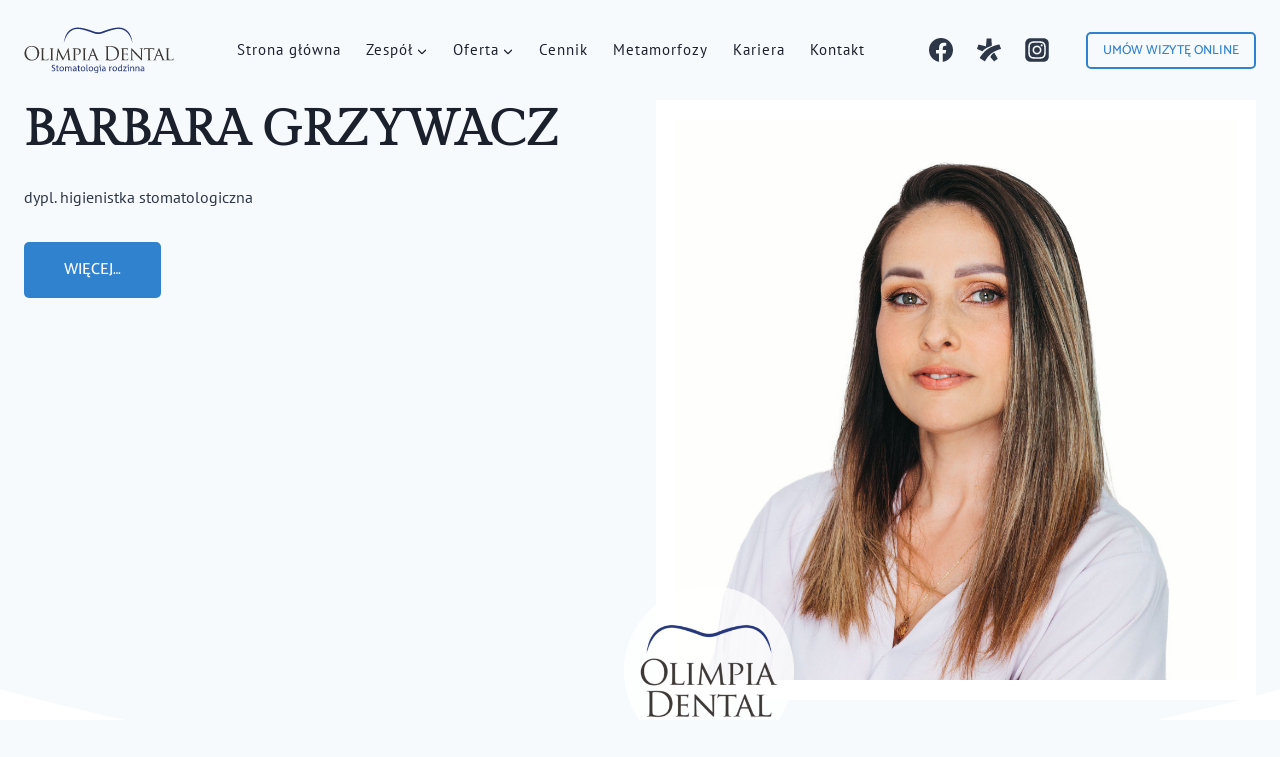

--- FILE ---
content_type: text/html; charset=UTF-8
request_url: https://olimpiadental.pl/barbara-grzywacz/
body_size: 25544
content:
<!doctype html><html lang="pl-PL" prefix="og: https://ogp.me/ns#" class="no-js" itemtype="https://schema.org/WebPage" itemscope><head><script data-no-optimize="1">var litespeed_docref=sessionStorage.getItem("litespeed_docref");litespeed_docref&&(Object.defineProperty(document,"referrer",{get:function(){return litespeed_docref}}),sessionStorage.removeItem("litespeed_docref"));</script> <meta charset="UTF-8"><meta name="viewport" content="width=device-width, initial-scale=1, minimum-scale=1"><title>Barbara Grzywacz - OlimpiaDental.pl</title><meta name="description" content="dypl. higienistka stomatologiczna"/><meta name="robots" content="follow, index, max-snippet:-1, max-video-preview:-1, max-image-preview:large"/><link rel="canonical" href="https://olimpiadental.pl/barbara-grzywacz/" /><meta property="og:locale" content="pl_PL" /><meta property="og:type" content="article" /><meta property="og:title" content="Barbara Grzywacz - OlimpiaDental.pl" /><meta property="og:description" content="dypl. higienistka stomatologiczna" /><meta property="og:url" content="https://olimpiadental.pl/barbara-grzywacz/" /><meta property="og:site_name" content="OlimpiaDental.pl" /><meta property="article:publisher" content="https://www.facebook.com/people/Olimpia-Dental/100063582940778/" /><meta property="og:updated_time" content="2024-03-28T12:53:05+01:00" /><meta property="og:image" content="https://olimpiadental.pl/wp-content/uploads/2024/01/olimpia-dental-gabinet-stomatologiczny-wroclaw-barbara-grzywacz-01.jpg" /><meta property="og:image:secure_url" content="https://olimpiadental.pl/wp-content/uploads/2024/01/olimpia-dental-gabinet-stomatologiczny-wroclaw-barbara-grzywacz-01.jpg" /><meta property="og:image:width" content="1024" /><meta property="og:image:height" content="1024" /><meta property="og:image:alt" content="Barbara Grzywacz" /><meta property="og:image:type" content="image/jpeg" /><meta property="article:published_time" content="2023-06-23T09:04:49+02:00" /><meta property="article:modified_time" content="2024-03-28T12:53:05+01:00" /><meta name="twitter:card" content="summary_large_image" /><meta name="twitter:title" content="Barbara Grzywacz - OlimpiaDental.pl" /><meta name="twitter:description" content="dypl. higienistka stomatologiczna" /><meta name="twitter:image" content="https://olimpiadental.pl/wp-content/uploads/2024/01/olimpia-dental-gabinet-stomatologiczny-wroclaw-barbara-grzywacz-01.jpg" /><meta name="twitter:label1" content="Czas czytania" /><meta name="twitter:data1" content="Mniej niż minuta" /> <script type="application/ld+json" class="rank-math-schema">{"@context":"https://schema.org","@graph":[{"@type":"Place","@id":"https://olimpiadental.pl/#place","address":{"@type":"PostalAddress","streetAddress":"ul. Ferdynanda Magellana 1A","addressLocality":"Wroc\u0142aw","addressRegion":"dolno\u015bl\u0105skie","postalCode":"51-505","addressCountry":"Polska"}},{"@type":["Dentist","Organization"],"@id":"https://olimpiadental.pl/#organization","name":"OlimpiaDental.pl","url":"https://olimpiadental.pl","sameAs":["https://www.facebook.com/people/Olimpia-Dental/100063582940778/"],"address":{"@type":"PostalAddress","streetAddress":"ul. Ferdynanda Magellana 1A","addressLocality":"Wroc\u0142aw","addressRegion":"dolno\u015bl\u0105skie","postalCode":"51-505","addressCountry":"Polska"},"logo":{"@type":"ImageObject","@id":"https://olimpiadental.pl/#logo","url":"https://olimpiadental.pl/wp-content/uploads/2023/04/ico-olimpia-dental-02.png","contentUrl":"https://olimpiadental.pl/wp-content/uploads/2023/04/ico-olimpia-dental-02.png","caption":"OlimpiaDental.pl","inLanguage":"pl-PL","width":"512","height":"512"},"openingHours":["Monday,Tuesday,Wednesday,Thursday,Friday 09:00-20:00","Saturday 09:00-14:00"],"location":{"@id":"https://olimpiadental.pl/#place"},"image":{"@id":"https://olimpiadental.pl/#logo"},"telephone":"+48 71 335 92 15"},{"@type":"WebSite","@id":"https://olimpiadental.pl/#website","url":"https://olimpiadental.pl","name":"OlimpiaDental.pl","alternateName":"Olimpia Dental Stomatologia Rodzinna","publisher":{"@id":"https://olimpiadental.pl/#organization"},"inLanguage":"pl-PL"},{"@type":"ImageObject","@id":"https://olimpiadental.pl/wp-content/uploads/2024/01/olimpia-dental-gabinet-stomatologiczny-wroclaw-barbara-grzywacz-01.jpg","url":"https://olimpiadental.pl/wp-content/uploads/2024/01/olimpia-dental-gabinet-stomatologiczny-wroclaw-barbara-grzywacz-01.jpg","width":"200","height":"200","inLanguage":"pl-PL"},{"@type":"WebPage","@id":"https://olimpiadental.pl/barbara-grzywacz/#webpage","url":"https://olimpiadental.pl/barbara-grzywacz/","name":"Barbara Grzywacz - OlimpiaDental.pl","datePublished":"2023-06-23T09:04:49+02:00","dateModified":"2024-03-28T12:53:05+01:00","isPartOf":{"@id":"https://olimpiadental.pl/#website"},"primaryImageOfPage":{"@id":"https://olimpiadental.pl/wp-content/uploads/2024/01/olimpia-dental-gabinet-stomatologiczny-wroclaw-barbara-grzywacz-01.jpg"},"inLanguage":"pl-PL"},{"@type":"Person","@id":"https://olimpiadental.pl/barbara-grzywacz/#author","name":"peromedia","image":{"@type":"ImageObject","@id":"https://olimpiadental.pl/wp-content/litespeed/avatar/84d11d4654e858b1b0226615b5828713.jpg?ver=1768444673","url":"https://olimpiadental.pl/wp-content/litespeed/avatar/84d11d4654e858b1b0226615b5828713.jpg?ver=1768444673","caption":"peromedia","inLanguage":"pl-PL"},"sameAs":["https://new.olimpiadental.pl"],"worksFor":{"@id":"https://olimpiadental.pl/#organization"}},{"@type":"Article","headline":"Barbara Grzywacz - OlimpiaDental.pl","datePublished":"2023-06-23T09:04:49+02:00","dateModified":"2024-03-28T12:53:05+01:00","author":{"@id":"https://olimpiadental.pl/barbara-grzywacz/#author","name":"peromedia"},"publisher":{"@id":"https://olimpiadental.pl/#organization"},"description":"dypl. higienistka stomatologiczna","name":"Barbara Grzywacz - OlimpiaDental.pl","@id":"https://olimpiadental.pl/barbara-grzywacz/#richSnippet","isPartOf":{"@id":"https://olimpiadental.pl/barbara-grzywacz/#webpage"},"image":{"@id":"https://olimpiadental.pl/wp-content/uploads/2024/01/olimpia-dental-gabinet-stomatologiczny-wroclaw-barbara-grzywacz-01.jpg"},"inLanguage":"pl-PL","mainEntityOfPage":{"@id":"https://olimpiadental.pl/barbara-grzywacz/#webpage"}}]}</script> <link rel="alternate" type="application/rss+xml" title="OlimpiaDental.pl &raquo; Kanał z wpisami" href="https://olimpiadental.pl/feed/" /><link rel="alternate" type="application/rss+xml" title="OlimpiaDental.pl &raquo; Kanał z komentarzami" href="https://olimpiadental.pl/comments/feed/" /> <script type="litespeed/javascript">document.documentElement.classList.remove('no-js')</script> <link rel="alternate" title="oEmbed (JSON)" type="application/json+oembed" href="https://olimpiadental.pl/wp-json/oembed/1.0/embed?url=https%3A%2F%2Folimpiadental.pl%2Fbarbara-grzywacz%2F" /><link rel="alternate" title="oEmbed (XML)" type="text/xml+oembed" href="https://olimpiadental.pl/wp-json/oembed/1.0/embed?url=https%3A%2F%2Folimpiadental.pl%2Fbarbara-grzywacz%2F&#038;format=xml" /><style id='wp-img-auto-sizes-contain-inline-css'>img:is([sizes=auto i],[sizes^="auto," i]){contain-intrinsic-size:3000px 1500px}
/*# sourceURL=wp-img-auto-sizes-contain-inline-css */</style><link data-optimized="2" rel="stylesheet" href="https://olimpiadental.pl/wp-content/litespeed/css/ab0beca884b827ac0c861415e031ea76.css?ver=9f778" /><style id='wp-block-paragraph-inline-css'>.is-small-text{font-size:.875em}.is-regular-text{font-size:1em}.is-large-text{font-size:2.25em}.is-larger-text{font-size:3em}.has-drop-cap:not(:focus):first-letter{float:left;font-size:8.4em;font-style:normal;font-weight:100;line-height:.68;margin:.05em .1em 0 0;text-transform:uppercase}body.rtl .has-drop-cap:not(:focus):first-letter{float:none;margin-left:.1em}p.has-drop-cap.has-background{overflow:hidden}:root :where(p.has-background){padding:1.25em 2.375em}:where(p.has-text-color:not(.has-link-color)) a{color:inherit}p.has-text-align-left[style*="writing-mode:vertical-lr"],p.has-text-align-right[style*="writing-mode:vertical-rl"]{rotate:180deg}
/*# sourceURL=https://olimpiadental.pl/wp-includes/blocks/paragraph/style.min.css */</style><style id='global-styles-inline-css'>:root{--wp--preset--aspect-ratio--square: 1;--wp--preset--aspect-ratio--4-3: 4/3;--wp--preset--aspect-ratio--3-4: 3/4;--wp--preset--aspect-ratio--3-2: 3/2;--wp--preset--aspect-ratio--2-3: 2/3;--wp--preset--aspect-ratio--16-9: 16/9;--wp--preset--aspect-ratio--9-16: 9/16;--wp--preset--color--black: #000000;--wp--preset--color--cyan-bluish-gray: #abb8c3;--wp--preset--color--white: #ffffff;--wp--preset--color--pale-pink: #f78da7;--wp--preset--color--vivid-red: #cf2e2e;--wp--preset--color--luminous-vivid-orange: #ff6900;--wp--preset--color--luminous-vivid-amber: #fcb900;--wp--preset--color--light-green-cyan: #7bdcb5;--wp--preset--color--vivid-green-cyan: #00d084;--wp--preset--color--pale-cyan-blue: #8ed1fc;--wp--preset--color--vivid-cyan-blue: #0693e3;--wp--preset--color--vivid-purple: #9b51e0;--wp--preset--color--theme-palette-1: var(--global-palette1);--wp--preset--color--theme-palette-2: var(--global-palette2);--wp--preset--color--theme-palette-3: var(--global-palette3);--wp--preset--color--theme-palette-4: var(--global-palette4);--wp--preset--color--theme-palette-5: var(--global-palette5);--wp--preset--color--theme-palette-6: var(--global-palette6);--wp--preset--color--theme-palette-7: var(--global-palette7);--wp--preset--color--theme-palette-8: var(--global-palette8);--wp--preset--color--theme-palette-9: var(--global-palette9);--wp--preset--gradient--vivid-cyan-blue-to-vivid-purple: linear-gradient(135deg,rgb(6,147,227) 0%,rgb(155,81,224) 100%);--wp--preset--gradient--light-green-cyan-to-vivid-green-cyan: linear-gradient(135deg,rgb(122,220,180) 0%,rgb(0,208,130) 100%);--wp--preset--gradient--luminous-vivid-amber-to-luminous-vivid-orange: linear-gradient(135deg,rgb(252,185,0) 0%,rgb(255,105,0) 100%);--wp--preset--gradient--luminous-vivid-orange-to-vivid-red: linear-gradient(135deg,rgb(255,105,0) 0%,rgb(207,46,46) 100%);--wp--preset--gradient--very-light-gray-to-cyan-bluish-gray: linear-gradient(135deg,rgb(238,238,238) 0%,rgb(169,184,195) 100%);--wp--preset--gradient--cool-to-warm-spectrum: linear-gradient(135deg,rgb(74,234,220) 0%,rgb(151,120,209) 20%,rgb(207,42,186) 40%,rgb(238,44,130) 60%,rgb(251,105,98) 80%,rgb(254,248,76) 100%);--wp--preset--gradient--blush-light-purple: linear-gradient(135deg,rgb(255,206,236) 0%,rgb(152,150,240) 100%);--wp--preset--gradient--blush-bordeaux: linear-gradient(135deg,rgb(254,205,165) 0%,rgb(254,45,45) 50%,rgb(107,0,62) 100%);--wp--preset--gradient--luminous-dusk: linear-gradient(135deg,rgb(255,203,112) 0%,rgb(199,81,192) 50%,rgb(65,88,208) 100%);--wp--preset--gradient--pale-ocean: linear-gradient(135deg,rgb(255,245,203) 0%,rgb(182,227,212) 50%,rgb(51,167,181) 100%);--wp--preset--gradient--electric-grass: linear-gradient(135deg,rgb(202,248,128) 0%,rgb(113,206,126) 100%);--wp--preset--gradient--midnight: linear-gradient(135deg,rgb(2,3,129) 0%,rgb(40,116,252) 100%);--wp--preset--font-size--small: var(--global-font-size-small);--wp--preset--font-size--medium: var(--global-font-size-medium);--wp--preset--font-size--large: var(--global-font-size-large);--wp--preset--font-size--x-large: 42px;--wp--preset--font-size--larger: var(--global-font-size-larger);--wp--preset--font-size--xxlarge: var(--global-font-size-xxlarge);--wp--preset--spacing--20: 0.44rem;--wp--preset--spacing--30: 0.67rem;--wp--preset--spacing--40: 1rem;--wp--preset--spacing--50: 1.5rem;--wp--preset--spacing--60: 2.25rem;--wp--preset--spacing--70: 3.38rem;--wp--preset--spacing--80: 5.06rem;--wp--preset--shadow--natural: 6px 6px 9px rgba(0, 0, 0, 0.2);--wp--preset--shadow--deep: 12px 12px 50px rgba(0, 0, 0, 0.4);--wp--preset--shadow--sharp: 6px 6px 0px rgba(0, 0, 0, 0.2);--wp--preset--shadow--outlined: 6px 6px 0px -3px rgb(255, 255, 255), 6px 6px rgb(0, 0, 0);--wp--preset--shadow--crisp: 6px 6px 0px rgb(0, 0, 0);}:root { --wp--style--global--content-size: var(--global-calc-content-width);--wp--style--global--wide-size: var(--global-calc-wide-content-width); }:where(body) { margin: 0; }.wp-site-blocks > .alignleft { float: left; margin-right: 2em; }.wp-site-blocks > .alignright { float: right; margin-left: 2em; }.wp-site-blocks > .aligncenter { justify-content: center; margin-left: auto; margin-right: auto; }:where(.is-layout-flex){gap: 0.5em;}:where(.is-layout-grid){gap: 0.5em;}.is-layout-flow > .alignleft{float: left;margin-inline-start: 0;margin-inline-end: 2em;}.is-layout-flow > .alignright{float: right;margin-inline-start: 2em;margin-inline-end: 0;}.is-layout-flow > .aligncenter{margin-left: auto !important;margin-right: auto !important;}.is-layout-constrained > .alignleft{float: left;margin-inline-start: 0;margin-inline-end: 2em;}.is-layout-constrained > .alignright{float: right;margin-inline-start: 2em;margin-inline-end: 0;}.is-layout-constrained > .aligncenter{margin-left: auto !important;margin-right: auto !important;}.is-layout-constrained > :where(:not(.alignleft):not(.alignright):not(.alignfull)){max-width: var(--wp--style--global--content-size);margin-left: auto !important;margin-right: auto !important;}.is-layout-constrained > .alignwide{max-width: var(--wp--style--global--wide-size);}body .is-layout-flex{display: flex;}.is-layout-flex{flex-wrap: wrap;align-items: center;}.is-layout-flex > :is(*, div){margin: 0;}body .is-layout-grid{display: grid;}.is-layout-grid > :is(*, div){margin: 0;}body{padding-top: 0px;padding-right: 0px;padding-bottom: 0px;padding-left: 0px;}a:where(:not(.wp-element-button)){text-decoration: underline;}:root :where(.wp-element-button, .wp-block-button__link){font-style: inherit;font-weight: inherit;letter-spacing: inherit;text-transform: inherit;}.has-black-color{color: var(--wp--preset--color--black) !important;}.has-cyan-bluish-gray-color{color: var(--wp--preset--color--cyan-bluish-gray) !important;}.has-white-color{color: var(--wp--preset--color--white) !important;}.has-pale-pink-color{color: var(--wp--preset--color--pale-pink) !important;}.has-vivid-red-color{color: var(--wp--preset--color--vivid-red) !important;}.has-luminous-vivid-orange-color{color: var(--wp--preset--color--luminous-vivid-orange) !important;}.has-luminous-vivid-amber-color{color: var(--wp--preset--color--luminous-vivid-amber) !important;}.has-light-green-cyan-color{color: var(--wp--preset--color--light-green-cyan) !important;}.has-vivid-green-cyan-color{color: var(--wp--preset--color--vivid-green-cyan) !important;}.has-pale-cyan-blue-color{color: var(--wp--preset--color--pale-cyan-blue) !important;}.has-vivid-cyan-blue-color{color: var(--wp--preset--color--vivid-cyan-blue) !important;}.has-vivid-purple-color{color: var(--wp--preset--color--vivid-purple) !important;}.has-theme-palette-1-color{color: var(--wp--preset--color--theme-palette-1) !important;}.has-theme-palette-2-color{color: var(--wp--preset--color--theme-palette-2) !important;}.has-theme-palette-3-color{color: var(--wp--preset--color--theme-palette-3) !important;}.has-theme-palette-4-color{color: var(--wp--preset--color--theme-palette-4) !important;}.has-theme-palette-5-color{color: var(--wp--preset--color--theme-palette-5) !important;}.has-theme-palette-6-color{color: var(--wp--preset--color--theme-palette-6) !important;}.has-theme-palette-7-color{color: var(--wp--preset--color--theme-palette-7) !important;}.has-theme-palette-8-color{color: var(--wp--preset--color--theme-palette-8) !important;}.has-theme-palette-9-color{color: var(--wp--preset--color--theme-palette-9) !important;}.has-black-background-color{background-color: var(--wp--preset--color--black) !important;}.has-cyan-bluish-gray-background-color{background-color: var(--wp--preset--color--cyan-bluish-gray) !important;}.has-white-background-color{background-color: var(--wp--preset--color--white) !important;}.has-pale-pink-background-color{background-color: var(--wp--preset--color--pale-pink) !important;}.has-vivid-red-background-color{background-color: var(--wp--preset--color--vivid-red) !important;}.has-luminous-vivid-orange-background-color{background-color: var(--wp--preset--color--luminous-vivid-orange) !important;}.has-luminous-vivid-amber-background-color{background-color: var(--wp--preset--color--luminous-vivid-amber) !important;}.has-light-green-cyan-background-color{background-color: var(--wp--preset--color--light-green-cyan) !important;}.has-vivid-green-cyan-background-color{background-color: var(--wp--preset--color--vivid-green-cyan) !important;}.has-pale-cyan-blue-background-color{background-color: var(--wp--preset--color--pale-cyan-blue) !important;}.has-vivid-cyan-blue-background-color{background-color: var(--wp--preset--color--vivid-cyan-blue) !important;}.has-vivid-purple-background-color{background-color: var(--wp--preset--color--vivid-purple) !important;}.has-theme-palette-1-background-color{background-color: var(--wp--preset--color--theme-palette-1) !important;}.has-theme-palette-2-background-color{background-color: var(--wp--preset--color--theme-palette-2) !important;}.has-theme-palette-3-background-color{background-color: var(--wp--preset--color--theme-palette-3) !important;}.has-theme-palette-4-background-color{background-color: var(--wp--preset--color--theme-palette-4) !important;}.has-theme-palette-5-background-color{background-color: var(--wp--preset--color--theme-palette-5) !important;}.has-theme-palette-6-background-color{background-color: var(--wp--preset--color--theme-palette-6) !important;}.has-theme-palette-7-background-color{background-color: var(--wp--preset--color--theme-palette-7) !important;}.has-theme-palette-8-background-color{background-color: var(--wp--preset--color--theme-palette-8) !important;}.has-theme-palette-9-background-color{background-color: var(--wp--preset--color--theme-palette-9) !important;}.has-black-border-color{border-color: var(--wp--preset--color--black) !important;}.has-cyan-bluish-gray-border-color{border-color: var(--wp--preset--color--cyan-bluish-gray) !important;}.has-white-border-color{border-color: var(--wp--preset--color--white) !important;}.has-pale-pink-border-color{border-color: var(--wp--preset--color--pale-pink) !important;}.has-vivid-red-border-color{border-color: var(--wp--preset--color--vivid-red) !important;}.has-luminous-vivid-orange-border-color{border-color: var(--wp--preset--color--luminous-vivid-orange) !important;}.has-luminous-vivid-amber-border-color{border-color: var(--wp--preset--color--luminous-vivid-amber) !important;}.has-light-green-cyan-border-color{border-color: var(--wp--preset--color--light-green-cyan) !important;}.has-vivid-green-cyan-border-color{border-color: var(--wp--preset--color--vivid-green-cyan) !important;}.has-pale-cyan-blue-border-color{border-color: var(--wp--preset--color--pale-cyan-blue) !important;}.has-vivid-cyan-blue-border-color{border-color: var(--wp--preset--color--vivid-cyan-blue) !important;}.has-vivid-purple-border-color{border-color: var(--wp--preset--color--vivid-purple) !important;}.has-theme-palette-1-border-color{border-color: var(--wp--preset--color--theme-palette-1) !important;}.has-theme-palette-2-border-color{border-color: var(--wp--preset--color--theme-palette-2) !important;}.has-theme-palette-3-border-color{border-color: var(--wp--preset--color--theme-palette-3) !important;}.has-theme-palette-4-border-color{border-color: var(--wp--preset--color--theme-palette-4) !important;}.has-theme-palette-5-border-color{border-color: var(--wp--preset--color--theme-palette-5) !important;}.has-theme-palette-6-border-color{border-color: var(--wp--preset--color--theme-palette-6) !important;}.has-theme-palette-7-border-color{border-color: var(--wp--preset--color--theme-palette-7) !important;}.has-theme-palette-8-border-color{border-color: var(--wp--preset--color--theme-palette-8) !important;}.has-theme-palette-9-border-color{border-color: var(--wp--preset--color--theme-palette-9) !important;}.has-vivid-cyan-blue-to-vivid-purple-gradient-background{background: var(--wp--preset--gradient--vivid-cyan-blue-to-vivid-purple) !important;}.has-light-green-cyan-to-vivid-green-cyan-gradient-background{background: var(--wp--preset--gradient--light-green-cyan-to-vivid-green-cyan) !important;}.has-luminous-vivid-amber-to-luminous-vivid-orange-gradient-background{background: var(--wp--preset--gradient--luminous-vivid-amber-to-luminous-vivid-orange) !important;}.has-luminous-vivid-orange-to-vivid-red-gradient-background{background: var(--wp--preset--gradient--luminous-vivid-orange-to-vivid-red) !important;}.has-very-light-gray-to-cyan-bluish-gray-gradient-background{background: var(--wp--preset--gradient--very-light-gray-to-cyan-bluish-gray) !important;}.has-cool-to-warm-spectrum-gradient-background{background: var(--wp--preset--gradient--cool-to-warm-spectrum) !important;}.has-blush-light-purple-gradient-background{background: var(--wp--preset--gradient--blush-light-purple) !important;}.has-blush-bordeaux-gradient-background{background: var(--wp--preset--gradient--blush-bordeaux) !important;}.has-luminous-dusk-gradient-background{background: var(--wp--preset--gradient--luminous-dusk) !important;}.has-pale-ocean-gradient-background{background: var(--wp--preset--gradient--pale-ocean) !important;}.has-electric-grass-gradient-background{background: var(--wp--preset--gradient--electric-grass) !important;}.has-midnight-gradient-background{background: var(--wp--preset--gradient--midnight) !important;}.has-small-font-size{font-size: var(--wp--preset--font-size--small) !important;}.has-medium-font-size{font-size: var(--wp--preset--font-size--medium) !important;}.has-large-font-size{font-size: var(--wp--preset--font-size--large) !important;}.has-x-large-font-size{font-size: var(--wp--preset--font-size--x-large) !important;}.has-larger-font-size{font-size: var(--wp--preset--font-size--larger) !important;}.has-xxlarge-font-size{font-size: var(--wp--preset--font-size--xxlarge) !important;}
/*# sourceURL=global-styles-inline-css */</style><style id='kadence-global-inline-css'>/* Kadence Base CSS */
:root{--global-palette1:#3182CE;--global-palette2:#2B6CB0;--global-palette3:#1A202C;--global-palette4:#2D3748;--global-palette5:#4A5568;--global-palette6:#718096;--global-palette7:rgba(49,130,206,0.4);--global-palette8:#F7FAFC;--global-palette9:#ffffff;--global-palette9rgb:255, 255, 255;--global-palette-highlight:var(--global-palette1);--global-palette-highlight-alt:var(--global-palette2);--global-palette-highlight-alt2:var(--global-palette9);--global-palette-btn-bg:var(--global-palette1);--global-palette-btn-bg-hover:var(--global-palette2);--global-palette-btn:#ffffff;--global-palette-btn-hover:#ffffff;--global-body-font-family:'PT Sans', sans-serif;--global-heading-font-family:'Gilda Display', sans-serif;--global-primary-nav-font-family:var(--global-body-font-family, inherit);--global-fallback-font:sans-serif;--global-display-fallback-font:sans-serif;--global-content-width:1290px;--global-content-wide-width:calc(1290px + 230px);--global-content-narrow-width:842px;--global-content-edge-padding:1.5rem;--global-content-boxed-padding:2rem;--global-calc-content-width:calc(1290px - var(--global-content-edge-padding) - var(--global-content-edge-padding) );--wp--style--global--content-size:var(--global-calc-content-width);}.wp-site-blocks{--global-vw:calc( 100vw - ( 0.5 * var(--scrollbar-offset)));}body{background:var(--global-palette8);-webkit-font-smoothing:antialiased;-moz-osx-font-smoothing:grayscale;}body, input, select, optgroup, textarea{font-style:normal;font-weight:normal;font-size:16px;line-height:1.6;letter-spacing:0px;font-family:var(--global-body-font-family);text-transform:none;color:var(--global-palette4);}.content-bg, body.content-style-unboxed .site{background:var(--global-palette9);}h1,h2,h3,h4,h5,h6{font-family:var(--global-heading-font-family);}h1{font-style:normal;font-weight:500;font-size:60px;line-height:1.5;letter-spacing:-1px;text-transform:uppercase;color:var(--global-palette3);}h2{font-style:normal;font-weight:700;font-size:36px;line-height:1.3;text-transform:uppercase;color:var(--global-palette3);}h3{font-style:normal;font-weight:700;font-size:34px;line-height:1.2;color:var(--global-palette3);}h4{font-style:normal;font-weight:700;font-size:28px;line-height:1.2;color:var(--global-palette3);}h5{font-style:normal;font-weight:500;font-size:24px;line-height:1.2;letter-spacing:-0.3px;color:var(--global-palette5);}h6{font-style:normal;font-weight:normal;font-size:17px;line-height:1.2;letter-spacing:0.7px;text-transform:uppercase;color:var(--global-palette1);}.entry-hero h1{font-style:normal;text-transform:none;}.entry-hero .kadence-breadcrumbs, .entry-hero .search-form{font-style:normal;text-transform:none;}@media all and (max-width: 1024px){h1{font-size:50px;line-height:1.3;}h2{font-size:32px;}}@media all and (max-width: 767px){h1{font-size:45px;line-height:1.2;}h2{font-size:28px;}}.entry-hero .kadence-breadcrumbs{max-width:1290px;}.site-container, .site-header-row-layout-contained, .site-footer-row-layout-contained, .entry-hero-layout-contained, .comments-area, .alignfull > .wp-block-cover__inner-container, .alignwide > .wp-block-cover__inner-container{max-width:var(--global-content-width);}.content-width-narrow .content-container.site-container, .content-width-narrow .hero-container.site-container{max-width:var(--global-content-narrow-width);}@media all and (min-width: 1520px){.wp-site-blocks .content-container  .alignwide{margin-left:-115px;margin-right:-115px;width:unset;max-width:unset;}}@media all and (min-width: 1102px){.content-width-narrow .wp-site-blocks .content-container .alignwide{margin-left:-130px;margin-right:-130px;width:unset;max-width:unset;}}.content-style-boxed .wp-site-blocks .entry-content .alignwide{margin-left:calc( -1 * var( --global-content-boxed-padding ) );margin-right:calc( -1 * var( --global-content-boxed-padding ) );}.content-area{margin-top:5rem;margin-bottom:5rem;}@media all and (max-width: 1024px){.content-area{margin-top:3rem;margin-bottom:3rem;}}@media all and (max-width: 767px){.content-area{margin-top:2rem;margin-bottom:2rem;}}@media all and (max-width: 1024px){:root{--global-content-boxed-padding:2rem;}}@media all and (max-width: 767px){:root{--global-content-boxed-padding:1.5rem;}}.entry-content-wrap{padding:2rem;}@media all and (max-width: 1024px){.entry-content-wrap{padding:2rem;}}@media all and (max-width: 767px){.entry-content-wrap{padding:1.5rem;}}.entry.single-entry{box-shadow:0px 15px 15px -10px rgba(0,0,0,0.05);}.entry.loop-entry{box-shadow:0px 15px 15px -10px rgba(0,0,0,0);}.loop-entry .entry-content-wrap{padding:2.2rem;}@media all and (max-width: 1024px){.loop-entry .entry-content-wrap{padding:2rem;}}@media all and (max-width: 767px){.loop-entry .entry-content-wrap{padding:1.5rem;}}button, .button, .wp-block-button__link, input[type="button"], input[type="reset"], input[type="submit"], .fl-button, .elementor-button-wrapper .elementor-button, .wc-block-components-checkout-place-order-button, .wc-block-cart__submit{font-style:normal;font-weight:500;font-size:16px;line-height:1;letter-spacing:0px;font-family:Catamaran, sans-serif;text-transform:uppercase;border-radius:5px;padding:20px 40px 20px 40px;border:0px none currentColor;box-shadow:0px 0px 0px -7px rgba(0,0,0,0);}.wp-block-button.is-style-outline .wp-block-button__link{padding:20px 40px 20px 40px;}button:hover, button:focus, button:active, .button:hover, .button:focus, .button:active, .wp-block-button__link:hover, .wp-block-button__link:focus, .wp-block-button__link:active, input[type="button"]:hover, input[type="button"]:focus, input[type="button"]:active, input[type="reset"]:hover, input[type="reset"]:focus, input[type="reset"]:active, input[type="submit"]:hover, input[type="submit"]:focus, input[type="submit"]:active, .elementor-button-wrapper .elementor-button:hover, .elementor-button-wrapper .elementor-button:focus, .elementor-button-wrapper .elementor-button:active, .wc-block-cart__submit:hover{box-shadow:0px 15px 25px -7px rgba(255,51,102,0);}.kb-button.kb-btn-global-outline.kb-btn-global-inherit{padding-top:calc(20px - 2px);padding-right:calc(40px - 2px);padding-bottom:calc(20px - 2px);padding-left:calc(40px - 2px);}@media all and (min-width: 1025px){.transparent-header .entry-hero .entry-hero-container-inner{padding-top:100px;}}@media all and (max-width: 1024px){.mobile-transparent-header .entry-hero .entry-hero-container-inner{padding-top:100px;}}@media all and (max-width: 767px){.mobile-transparent-header .entry-hero .entry-hero-container-inner{padding-top:100px;}}#kt-scroll-up-reader, #kt-scroll-up{border-radius:0px 0px 0px 0px;color:var(--global-palette6);bottom:30px;font-size:1.2em;padding:0.4em 0.4em 0.4em 0.4em;}#kt-scroll-up-reader.scroll-up-side-right, #kt-scroll-up.scroll-up-side-right{right:30px;}#kt-scroll-up-reader.scroll-up-side-left, #kt-scroll-up.scroll-up-side-left{left:30px;}.page-hero-section .entry-hero-container-inner{background-image:url('http://kits.themecy.com/memberships-1/wp-content/uploads/sites/17/2021/10/pexels-cottonbro-3737581.jpg');background-repeat:no-repeat;background-position:49% 41%;background-size:cover;}.entry-hero.page-hero-section .entry-header{min-height:240px;}.page-hero-section .hero-section-overlay{background:var(--global-palette8);}@media all and (max-width: 1024px){.entry-hero.page-hero-section .entry-header{min-height:180px;}}.loop-entry.type-post h2.entry-title{font-style:normal;font-size:25px;color:var(--global-palette4);}
/* Kadence Header CSS */
@media all and (max-width: 1024px){.mobile-transparent-header #masthead{position:absolute;left:0px;right:0px;z-index:100;}.kadence-scrollbar-fixer.mobile-transparent-header #masthead{right:var(--scrollbar-offset,0);}.mobile-transparent-header #masthead, .mobile-transparent-header .site-top-header-wrap .site-header-row-container-inner, .mobile-transparent-header .site-main-header-wrap .site-header-row-container-inner, .mobile-transparent-header .site-bottom-header-wrap .site-header-row-container-inner{background:transparent;}.site-header-row-tablet-layout-fullwidth, .site-header-row-tablet-layout-standard{padding:0px;}}@media all and (min-width: 1025px){.transparent-header #masthead{position:absolute;left:0px;right:0px;z-index:100;}.transparent-header.kadence-scrollbar-fixer #masthead{right:var(--scrollbar-offset,0);}.transparent-header #masthead, .transparent-header .site-top-header-wrap .site-header-row-container-inner, .transparent-header .site-main-header-wrap .site-header-row-container-inner, .transparent-header .site-bottom-header-wrap .site-header-row-container-inner{background:transparent;}}.site-branding a.brand img{max-width:150px;}.site-branding a.brand img.svg-logo-image{width:150px;}@media all and (max-width: 1024px){.site-branding a.brand img{max-width:170px;}.site-branding a.brand img.svg-logo-image{width:170px;}}@media all and (max-width: 767px){.site-branding a.brand img{max-width:40vw;}.site-branding a.brand img.svg-logo-image{width:40vw;}}.site-branding{padding:0px 40px 0px 0px;}#masthead, #masthead .kadence-sticky-header.item-is-fixed:not(.item-at-start):not(.site-header-row-container):not(.site-main-header-wrap), #masthead .kadence-sticky-header.item-is-fixed:not(.item-at-start) > .site-header-row-container-inner{background:#ffffff;}.site-main-header-inner-wrap{min-height:100px;}.header-navigation[class*="header-navigation-style-underline"] .header-menu-container.primary-menu-container>ul>li>a:after{width:calc( 100% - 25px);}.main-navigation .primary-menu-container > ul > li.menu-item > a{padding-left:calc(25px / 2);padding-right:calc(25px / 2);padding-top:0.2em;padding-bottom:0.2em;color:var(--global-palette3);}.main-navigation .primary-menu-container > ul > li.menu-item .dropdown-nav-special-toggle{right:calc(25px / 2);}.main-navigation .primary-menu-container > ul li.menu-item > a{font-style:normal;font-weight:400;font-size:15px;letter-spacing:1px;font-family:var(--global-primary-nav-font-family);text-transform:none;}.main-navigation .primary-menu-container > ul > li.menu-item > a:hover{color:var(--global-palette1);}.main-navigation .primary-menu-container > ul > li.menu-item.current-menu-item > a{color:var(--global-palette1);}.header-navigation .header-menu-container ul ul.sub-menu, .header-navigation .header-menu-container ul ul.submenu{background:var(--global-palette9);box-shadow:0px 2px 40px 0px rgba(0,0,0,0.1);}.header-navigation .header-menu-container ul ul li.menu-item, .header-menu-container ul.menu > li.kadence-menu-mega-enabled > ul > li.menu-item > a{border-bottom:1px solid var(--global-palette7);}.header-navigation .header-menu-container ul ul li.menu-item > a{width:200px;padding-top:1em;padding-bottom:1em;color:var(--global-palette3);font-style:normal;font-weight:400;font-size:15px;line-height:1;}.header-navigation .header-menu-container ul ul li.menu-item > a:hover{color:var(--global-palette1);background:var(--global-palette9);}.header-navigation .header-menu-container ul ul li.menu-item.current-menu-item > a{color:var(--global-palette1);background:var(--global-palette9);}.mobile-toggle-open-container .menu-toggle-open, .mobile-toggle-open-container .menu-toggle-open:focus{color:var(--global-palette3);padding:0.4em 0.6em 0.4em 0.6em;font-size:14px;}.mobile-toggle-open-container .menu-toggle-open.menu-toggle-style-bordered{border:1px solid currentColor;}.mobile-toggle-open-container .menu-toggle-open .menu-toggle-icon{font-size:36px;}.mobile-toggle-open-container .menu-toggle-open:hover, .mobile-toggle-open-container .menu-toggle-open:focus-visible{color:var(--global-palette-highlight);}.mobile-navigation ul li{font-style:normal;font-size:20px;line-height:1;}.mobile-navigation ul li a{padding-top:1em;padding-bottom:1em;}.mobile-navigation ul li > a, .mobile-navigation ul li.menu-item-has-children > .drawer-nav-drop-wrap{background:var(--global-palette9);color:var(--global-palette3);}.mobile-navigation ul li > a:hover, .mobile-navigation ul li.menu-item-has-children > .drawer-nav-drop-wrap:hover{color:var(--global-palette2);}.mobile-navigation ul li.current-menu-item > a, .mobile-navigation ul li.current-menu-item.menu-item-has-children > .drawer-nav-drop-wrap{color:var(--global-palette2);}.mobile-navigation ul li.menu-item-has-children .drawer-nav-drop-wrap, .mobile-navigation ul li:not(.menu-item-has-children) a{border-bottom:1px solid rgba(211,199,183,0.43);}.mobile-navigation:not(.drawer-navigation-parent-toggle-true) ul li.menu-item-has-children .drawer-nav-drop-wrap button{border-left:1px solid rgba(211,199,183,0.43);}#mobile-drawer .drawer-inner, #mobile-drawer.popup-drawer-layout-fullwidth.popup-drawer-animation-slice .pop-portion-bg, #mobile-drawer.popup-drawer-layout-fullwidth.popup-drawer-animation-slice.pop-animated.show-drawer .drawer-inner{background:var(--global-palette9);}#mobile-drawer .drawer-header .drawer-toggle{padding:0.6em 0.15em 0.6em 0.15em;font-size:24px;}#mobile-drawer .drawer-header .drawer-toggle, #mobile-drawer .drawer-header .drawer-toggle:focus{color:var(--global-palette3);}#mobile-drawer .drawer-header .drawer-toggle:hover, #mobile-drawer .drawer-header .drawer-toggle:focus:hover{color:var(--global-palette2);}#main-header .header-button{font-style:normal;font-weight:400;font-size:13px;margin:0px 0px 0px 15px;color:var(--global-palette1);background:rgba(247,129,114,0);border:2px solid currentColor;border-color:var(--global-palette1);box-shadow:0px 0px 0px -7px rgba(0,0,0,0);}#main-header .header-button.button-size-custom{padding:10px 15px 10px 15px;}#main-header .header-button:hover{color:var(--global-palette9);background:var(--global-palette2);border-color:var(--global-palette2);box-shadow:0px 15px 25px -7px rgba(214,180,158,0);}.header-social-wrap .header-social-inner-wrap{font-size:1.5em;gap:0.1em;}.header-social-wrap .header-social-inner-wrap .social-button{background:rgba(0,0,0,0);border:2px none transparent;border-radius:3px;}.header-social-wrap .header-social-inner-wrap .social-button:hover{color:var(--global-palette1);}.mobile-header-button-wrap .mobile-header-button-inner-wrap .mobile-header-button{border:2px none transparent;box-shadow:0px 0px 0px -7px rgba(0,0,0,0);}.mobile-header-button-wrap .mobile-header-button-inner-wrap .mobile-header-button:hover{box-shadow:0px 15px 25px -7px rgba(0,0,0,0.1);}
/* Kadence Footer CSS */
#colophon{background:var(--global-palette3);}.site-top-footer-wrap .site-footer-row-container-inner{background:var(--global-palette3);font-style:normal;line-height:1.4;color:var(--global-palette9);border-bottom:1px solid var(--global-palette4);}.site-footer .site-top-footer-wrap a:not(.button):not(.wp-block-button__link):not(.wp-element-button){color:var(--global-palette9);}.site-footer .site-top-footer-wrap a:not(.button):not(.wp-block-button__link):not(.wp-element-button):hover{color:var(--global-palette1);}.site-top-footer-inner-wrap{padding-top:90px;padding-bottom:70px;grid-column-gap:110px;grid-row-gap:110px;}.site-top-footer-inner-wrap .widget{margin-bottom:30px;}.site-top-footer-inner-wrap .widget-area .widget-title{font-style:normal;font-weight:400;font-size:22px;text-transform:capitalize;color:var(--global-palette9);}.site-top-footer-inner-wrap .site-footer-section:not(:last-child):after{right:calc(-110px / 2);}@media all and (max-width: 1024px){.site-top-footer-inner-wrap{padding-top:70px;grid-column-gap:30px;grid-row-gap:30px;}.site-top-footer-inner-wrap .widget{margin-bottom:0px;}.site-top-footer-inner-wrap .site-footer-section:not(:last-child):after{right:calc(-30px / 2);}}@media all and (max-width: 767px){.site-top-footer-wrap .site-footer-row-container-inner{font-size:17px;}}.site-bottom-footer-wrap .site-footer-row-container-inner{font-style:normal;color:#ffffff;}.site-bottom-footer-inner-wrap{min-height:80px;padding-top:10px;padding-bottom:10px;grid-column-gap:30px;}.site-bottom-footer-inner-wrap .widget{margin-bottom:30px;}.site-bottom-footer-inner-wrap .widget-area .widget-title{font-style:normal;color:#ffffff;}.site-bottom-footer-inner-wrap .site-footer-section:not(:last-child):after{right:calc(-30px / 2);}@media all and (max-width: 1024px){.site-bottom-footer-inner-wrap{padding-top:40px;padding-bottom:49px;grid-column-gap:35px;}.site-bottom-footer-inner-wrap .widget{margin-bottom:0px;}.site-bottom-footer-inner-wrap .site-footer-section:not(:last-child):after{right:calc(-35px / 2);}}@media all and (max-width: 767px){.site-bottom-footer-inner-wrap{grid-column-gap:50px;}.site-bottom-footer-inner-wrap .site-footer-section:not(:last-child):after{right:calc(-50px / 2);}}.footer-social-wrap .footer-social-inner-wrap{font-size:1.8em;gap:0.7em;}.site-footer .site-footer-wrap .site-footer-section .footer-social-wrap .footer-social-inner-wrap .social-button{color:var(--global-palette9);background:rgba(0,0,0,0);border:2px none transparent;border-radius:3px;}.site-footer .site-footer-wrap .site-footer-section .footer-social-wrap .footer-social-inner-wrap .social-button:hover{background:var(--global-palette2);}#colophon .footer-html{font-style:normal;font-size:13px;color:var(--global-palette9);}
/*# sourceURL=kadence-global-inline-css */</style><style id='kadence-blocks-advancedheading-inline-css'>.wp-block-kadence-advancedheading mark{background:transparent;border-style:solid;border-width:0}.wp-block-kadence-advancedheading mark.kt-highlight{color:#f76a0c;}.kb-adv-heading-icon{display: inline-flex;justify-content: center;align-items: center;} .is-layout-constrained > .kb-advanced-heading-link {display: block;}.single-content .kadence-advanced-heading-wrapper h1, .single-content .kadence-advanced-heading-wrapper h2, .single-content .kadence-advanced-heading-wrapper h3, .single-content .kadence-advanced-heading-wrapper h4, .single-content .kadence-advanced-heading-wrapper h5, .single-content .kadence-advanced-heading-wrapper h6 {margin: 1.5em 0 .5em;}.single-content .kadence-advanced-heading-wrapper+* { margin-top:0;}.kb-screen-reader-text{position:absolute;width:1px;height:1px;padding:0;margin:-1px;overflow:hidden;clip:rect(0,0,0,0);}
/*# sourceURL=kadence-blocks-advancedheading-inline-css */</style><style id='kadence-blocks-global-variables-inline-css'>:root {--global-kb-font-size-sm:clamp(0.8rem, 0.73rem + 0.217vw, 0.9rem);--global-kb-font-size-md:clamp(1.1rem, 0.995rem + 0.326vw, 1.25rem);--global-kb-font-size-lg:clamp(1.75rem, 1.576rem + 0.543vw, 2rem);--global-kb-font-size-xl:clamp(2.25rem, 1.728rem + 1.63vw, 3rem);--global-kb-font-size-xxl:clamp(2.5rem, 1.456rem + 3.26vw, 4rem);--global-kb-font-size-xxxl:clamp(2.75rem, 0.489rem + 7.065vw, 6rem);}
/*# sourceURL=kadence-blocks-global-variables-inline-css */</style><style id='kadence_blocks_css-inline-css'>.kb-row-layout-id922_0c1cc0-55 > .kt-row-column-wrap{align-content:center;}:where(.kb-row-layout-id922_0c1cc0-55 > .kt-row-column-wrap) > .wp-block-kadence-column{justify-content:center;}.kb-row-layout-id922_0c1cc0-55 > .kt-row-column-wrap{max-width:var( --global-content-width, 1290px );padding-left:var(--global-content-edge-padding);padding-right:var(--global-content-edge-padding);padding-top:100px;padding-bottom:0px;grid-template-columns:repeat(2, minmax(0, 1fr));}.kb-row-layout-id922_0c1cc0-55 .kt-row-layout-bottom-sep{height:100px;}.kb-row-layout-id922_0c1cc0-55 .kt-row-layout-bottom-sep svg{fill:var(--global-palette9, #ffffff)!important;}@media all and (max-width: 1024px){.kb-row-layout-id922_0c1cc0-55 > .kt-row-column-wrap{grid-template-columns:minmax(0, 1fr);}}@media all and (max-width: 767px){.kb-row-layout-id922_0c1cc0-55 > .kt-row-column-wrap{padding-top:120px;grid-template-columns:minmax(0, 1fr);}}.kadence-column922_43eae1-96 > .kt-inside-inner-col{column-gap:var(--global-kb-gap-sm, 1rem);}.kadence-column922_43eae1-96 > .kt-inside-inner-col{flex-direction:column;}.kadence-column922_43eae1-96 > .kt-inside-inner-col > .aligncenter{width:100%;}@media all and (max-width: 1024px){.kadence-column922_43eae1-96 > .kt-inside-inner-col{flex-direction:column;justify-content:center;}}@media all and (max-width: 767px){.kadence-column922_43eae1-96 > .kt-inside-inner-col{flex-direction:column;justify-content:center;}}.wp-block-kadence-advancedheading.kt-adv-heading922_154486-81, .wp-block-kadence-advancedheading.kt-adv-heading922_154486-81[data-kb-block="kb-adv-heading922_154486-81"]{text-align:left;font-size:50px;line-height:60px;}.wp-block-kadence-advancedheading.kt-adv-heading922_154486-81 mark.kt-highlight, .wp-block-kadence-advancedheading.kt-adv-heading922_154486-81[data-kb-block="kb-adv-heading922_154486-81"] mark.kt-highlight{-webkit-box-decoration-break:clone;box-decoration-break:clone;}@media all and (max-width: 1024px){.wp-block-kadence-advancedheading.kt-adv-heading922_154486-81, .wp-block-kadence-advancedheading.kt-adv-heading922_154486-81[data-kb-block="kb-adv-heading922_154486-81"]{text-align:center!important;}}@media all and (max-width: 767px){.wp-block-kadence-advancedheading.kt-adv-heading922_154486-81, .wp-block-kadence-advancedheading.kt-adv-heading922_154486-81[data-kb-block="kb-adv-heading922_154486-81"]{font-size:40px;line-height:48px;}}.wp-block-kadence-advancedbtn.kb-btns922_ca7e54-25{justify-content:flex-start;}ul.menu .wp-block-kadence-advancedbtn .kb-btn922_afee99-0f.kb-button{width:initial;}.kadence-column922_464577-e9 > .kt-inside-inner-col{column-gap:var(--global-kb-gap-sm, 1rem);}.kadence-column922_464577-e9 > .kt-inside-inner-col{flex-direction:column;}.kadence-column922_464577-e9 > .kt-inside-inner-col > .aligncenter{width:100%;}@media all and (max-width: 1024px){.kadence-column922_464577-e9 > .kt-inside-inner-col{flex-direction:column;justify-content:center;}}@media all and (max-width: 767px){.kadence-column922_464577-e9 > .kt-inside-inner-col{flex-direction:column;justify-content:center;}}.kb-image922_37fc60-37 .kb-image-has-overlay:after{opacity:0.3;}.kb-image922_37fc60-37 img.kb-img, .kb-image922_37fc60-37 .kb-img img{border-top:20px solid var(--global-palette9, #ffffff);border-right:20px solid var(--global-palette9, #ffffff);border-bottom:20px solid var(--global-palette9, #ffffff);border-left:20px solid var(--global-palette9, #ffffff);}@media all and (max-width: 1024px){.kb-image922_37fc60-37 img.kb-img, .kb-image922_37fc60-37 .kb-img img{border-top:20px solid var(--global-palette9, #ffffff);border-right:20px solid var(--global-palette9, #ffffff);border-bottom:20px solid var(--global-palette9, #ffffff);border-left:20px solid var(--global-palette9, #ffffff);}}@media all and (max-width: 767px){.kb-image922_37fc60-37 img.kb-img, .kb-image922_37fc60-37 .kb-img img{border-top:20px solid var(--global-palette9, #ffffff);border-right:20px solid var(--global-palette9, #ffffff);border-bottom:20px solid var(--global-palette9, #ffffff);border-left:20px solid var(--global-palette9, #ffffff);}}.wp-block-kadence-image.kb-image922_dc3e65-60:not(.kb-specificity-added):not(.kb-extra-specificity-added) > figure{margin-top:-130px;margin-left:-32px;}.kb-image922_dc3e65-60.kb-image-is-ratio-size, .kb-image922_dc3e65-60 .kb-image-is-ratio-size{max-width:170px;width:100%;}.wp-block-kadence-column > .kt-inside-inner-col > .kb-image922_dc3e65-60.kb-image-is-ratio-size, .wp-block-kadence-column > .kt-inside-inner-col > .kb-image922_dc3e65-60 .kb-image-is-ratio-size{align-self:unset;}.kb-image922_dc3e65-60 figure{max-width:170px;}.kb-image922_dc3e65-60 .image-is-svg, .kb-image922_dc3e65-60 .image-is-svg img{width:100%;}.kb-image922_dc3e65-60 .kb-image-has-overlay:after{opacity:0.3;}@media all and (max-width: 767px){.wp-block-kadence-image.kb-image922_dc3e65-60:not(.kb-specificity-added):not(.kb-extra-specificity-added) > figure{margin-left:-10px;}}.kb-row-layout-id922_986fd4-6f > .kt-row-column-wrap{column-gap:80px;max-width:var( --global-content-width, 1290px );padding-left:var(--global-content-edge-padding);padding-right:var(--global-content-edge-padding);padding-top:100px;padding-bottom:80px;grid-template-columns:minmax(0, calc(50% - ((80px * 1 )/2)))minmax(0, calc(50% - ((80px * 1 )/2)));}@media all and (max-width: 1024px){.kb-row-layout-id922_986fd4-6f > .kt-row-column-wrap{grid-template-columns:repeat(2, minmax(0, 1fr));}}@media all and (max-width: 767px){.kb-row-layout-id922_986fd4-6f > .kt-row-column-wrap{padding-top:50px;padding-bottom:50px;grid-template-columns:minmax(0, 1fr);}}.kadence-column922_c6bcb9-1e > .kt-inside-inner-col{column-gap:var(--global-kb-gap-sm, 1rem);}.kadence-column922_c6bcb9-1e > .kt-inside-inner-col{flex-direction:column;}.kadence-column922_c6bcb9-1e > .kt-inside-inner-col > .aligncenter{width:100%;}@media all and (max-width: 1024px){.kadence-column922_c6bcb9-1e > .kt-inside-inner-col{flex-direction:column;justify-content:center;}}@media all and (max-width: 767px){.kadence-column922_c6bcb9-1e > .kt-inside-inner-col{flex-direction:column;justify-content:center;}}.kadence-column922_6e024d-f5 > .kt-inside-inner-col{column-gap:var(--global-kb-gap-sm, 1rem);}.kadence-column922_6e024d-f5 > .kt-inside-inner-col{flex-direction:column;}.kadence-column922_6e024d-f5 > .kt-inside-inner-col > .aligncenter{width:100%;}.kadence-column922_6e024d-f5, .kt-inside-inner-col > .kadence-column922_6e024d-f5:not(.specificity){margin-left:50px;}@media all and (max-width: 1024px){.kadence-column922_6e024d-f5 > .kt-inside-inner-col{padding-left:0px;flex-direction:column;justify-content:center;}}@media all and (max-width: 1024px){.kadence-column922_6e024d-f5, .kt-inside-inner-col > .kadence-column922_6e024d-f5:not(.specificity){margin-left:0px;}}@media all and (max-width: 767px){.kadence-column922_6e024d-f5 > .kt-inside-inner-col{flex-direction:column;justify-content:center;}}.kb-row-layout-id922_c47f3e-16 > .kt-row-column-wrap{max-width:var( --global-content-width, 1290px );padding-left:var(--global-content-edge-padding);padding-right:var(--global-content-edge-padding);padding-top:130px;padding-bottom:80px;grid-template-columns:minmax(0, 1fr);}@media all and (min-width: 1025px){.kb-row-layout-id922_c47f3e-16{display:none !important;}}@media all and (min-width: 768px) and (max-width: 1024px){.kb-row-layout-id922_c47f3e-16{display:none !important;}}@media all and (max-width: 767px){.kb-row-layout-id922_c47f3e-16 > .kt-row-column-wrap{grid-template-columns:minmax(0, 1fr);}.kb-row-layout-id922_c47f3e-16{display:none !important;}}.kadence-column922_881d43-45 > .kt-inside-inner-col{column-gap:var(--global-kb-gap-sm, 1rem);}.kadence-column922_881d43-45 > .kt-inside-inner-col{flex-direction:column;}.kadence-column922_881d43-45 > .kt-inside-inner-col > .aligncenter{width:100%;}@media all and (max-width: 1024px){.kadence-column922_881d43-45 > .kt-inside-inner-col{flex-direction:column;justify-content:center;}}@media all and (max-width: 767px){.kadence-column922_881d43-45 > .kt-inside-inner-col{flex-direction:column;justify-content:center;}}.wp-block-kadence-advancedheading.kt-adv-heading922_cd6a96-98, .wp-block-kadence-advancedheading.kt-adv-heading922_cd6a96-98[data-kb-block="kb-adv-heading922_cd6a96-98"]{padding-top:0px;margin-bottom:0px;text-align:center;font-size:100px;line-height:14px;font-weight:400;font-family:'Mrs Saint Delafield';text-transform:lowercase;color:rgba(49,130,206,0.4);}.wp-block-kadence-advancedheading.kt-adv-heading922_cd6a96-98 mark.kt-highlight, .wp-block-kadence-advancedheading.kt-adv-heading922_cd6a96-98[data-kb-block="kb-adv-heading922_cd6a96-98"] mark.kt-highlight{-webkit-box-decoration-break:clone;box-decoration-break:clone;}@media all and (max-width: 767px){.wp-block-kadence-advancedheading.kt-adv-heading922_cd6a96-98, .wp-block-kadence-advancedheading.kt-adv-heading922_cd6a96-98[data-kb-block="kb-adv-heading922_cd6a96-98"]{font-size:100px;}}.wp-block-kadence-advancedheading.kt-adv-heading922_04d268-7b, .wp-block-kadence-advancedheading.kt-adv-heading922_04d268-7b[data-kb-block="kb-adv-heading922_04d268-7b"]{text-align:center;}.wp-block-kadence-advancedheading.kt-adv-heading922_04d268-7b mark.kt-highlight, .wp-block-kadence-advancedheading.kt-adv-heading922_04d268-7b[data-kb-block="kb-adv-heading922_04d268-7b"] mark.kt-highlight{-webkit-box-decoration-break:clone;box-decoration-break:clone;}.kb-row-layout-wrap.wp-block-kadence-rowlayout.kb-row-layout-id922_c6f554-e0{margin-top:60px;}.kb-row-layout-id922_c6f554-e0 > .kt-row-column-wrap{align-content:center;}:where(.kb-row-layout-id922_c6f554-e0 > .kt-row-column-wrap) > .wp-block-kadence-column{justify-content:center;}.kb-row-layout-id922_c6f554-e0 > .kt-row-column-wrap{column-gap:80px;padding-top:25px;padding-right:25px;padding-bottom:25px;padding-left:25px;}.kb-row-layout-id922_c6f554-e0 > .kt-row-column-wrap > div:not(.added-for-specificity){grid-column:initial;}.kb-row-layout-id922_c6f554-e0 > .kt-row-column-wrap{grid-template-columns:repeat(3, minmax(0, 1fr));}@media all and (max-width: 1024px){.kb-row-layout-id922_c6f554-e0 > .kt-row-column-wrap > div:not(.added-for-specificity){grid-column:initial;}}@media all and (max-width: 1024px){.kb-row-layout-id922_c6f554-e0 > .kt-row-column-wrap{grid-template-columns:repeat(3, minmax(0, 1fr));}}@media all and (max-width: 767px){.kb-row-layout-id922_c6f554-e0 > .kt-row-column-wrap{padding-right:20px;padding-left:20px;grid-template-columns:minmax(0, 1fr);}.kb-row-layout-id922_c6f554-e0 > .kt-row-column-wrap > div:not(.added-for-specificity){grid-column:initial;}}.kadence-column922_c4aeb4-8e > .kt-inside-inner-col{column-gap:var(--global-kb-gap-sm, 1rem);}.kadence-column922_c4aeb4-8e > .kt-inside-inner-col{flex-direction:column;}.kadence-column922_c4aeb4-8e > .kt-inside-inner-col > .aligncenter{width:100%;}@media all and (max-width: 1024px){.kadence-column922_c4aeb4-8e > .kt-inside-inner-col{flex-direction:column;justify-content:center;}}@media all and (max-width: 767px){.kadence-column922_c4aeb4-8e > .kt-inside-inner-col{flex-direction:column;justify-content:center;}}.kadence-column922_02a54f-46 > .kt-inside-inner-col{column-gap:var(--global-kb-gap-sm, 1rem);}.kadence-column922_02a54f-46 > .kt-inside-inner-col{flex-direction:column;}.kadence-column922_02a54f-46 > .kt-inside-inner-col > .aligncenter{width:100%;}@media all and (max-width: 1024px){.kadence-column922_02a54f-46 > .kt-inside-inner-col{flex-direction:column;justify-content:center;}}@media all and (max-width: 767px){.kadence-column922_02a54f-46 > .kt-inside-inner-col{flex-direction:column;justify-content:center;}}.kadence-column922_8ef9df-42 > .kt-inside-inner-col{column-gap:var(--global-kb-gap-sm, 1rem);}.kadence-column922_8ef9df-42 > .kt-inside-inner-col{flex-direction:column;}.kadence-column922_8ef9df-42 > .kt-inside-inner-col > .aligncenter{width:100%;}@media all and (max-width: 1024px){.kadence-column922_8ef9df-42 > .kt-inside-inner-col{flex-direction:column;justify-content:center;}}@media all and (max-width: 767px){.kadence-column922_8ef9df-42 > .kt-inside-inner-col{flex-direction:column;justify-content:center;}}.kb-row-layout-wrap.wp-block-kadence-rowlayout.kb-row-layout-id922_f828b4-91{margin-top:60px;}.kb-row-layout-id922_f828b4-91 > .kt-row-column-wrap{align-content:center;}:where(.kb-row-layout-id922_f828b4-91 > .kt-row-column-wrap) > .wp-block-kadence-column{justify-content:center;}.kb-row-layout-id922_f828b4-91 > .kt-row-column-wrap{column-gap:80px;padding-top:25px;padding-right:25px;padding-bottom:25px;padding-left:25px;}.kb-row-layout-id922_f828b4-91 > .kt-row-column-wrap > div:not(.added-for-specificity){grid-column:initial;}.kb-row-layout-id922_f828b4-91 > .kt-row-column-wrap{grid-template-columns:repeat(3, minmax(0, 1fr));}@media all and (max-width: 1024px){.kb-row-layout-id922_f828b4-91 > .kt-row-column-wrap > div:not(.added-for-specificity){grid-column:initial;}}@media all and (max-width: 1024px){.kb-row-layout-id922_f828b4-91 > .kt-row-column-wrap{grid-template-columns:repeat(3, minmax(0, 1fr));}}@media all and (max-width: 767px){.kb-row-layout-id922_f828b4-91 > .kt-row-column-wrap{padding-right:20px;padding-left:20px;grid-template-columns:minmax(0, 1fr);}.kb-row-layout-id922_f828b4-91 > .kt-row-column-wrap > div:not(.added-for-specificity){grid-column:initial;}}.kadence-column922_50c476-e6 > .kt-inside-inner-col{column-gap:var(--global-kb-gap-sm, 1rem);}.kadence-column922_50c476-e6 > .kt-inside-inner-col{flex-direction:column;}.kadence-column922_50c476-e6 > .kt-inside-inner-col > .aligncenter{width:100%;}@media all and (max-width: 1024px){.kadence-column922_50c476-e6 > .kt-inside-inner-col{flex-direction:column;justify-content:center;}}@media all and (max-width: 767px){.kadence-column922_50c476-e6 > .kt-inside-inner-col{flex-direction:column;justify-content:center;}}.kadence-column922_6db22b-e3 > .kt-inside-inner-col{column-gap:var(--global-kb-gap-sm, 1rem);}.kadence-column922_6db22b-e3 > .kt-inside-inner-col{flex-direction:column;}.kadence-column922_6db22b-e3 > .kt-inside-inner-col > .aligncenter{width:100%;}@media all and (max-width: 1024px){.kadence-column922_6db22b-e3 > .kt-inside-inner-col{flex-direction:column;justify-content:center;}}@media all and (max-width: 767px){.kadence-column922_6db22b-e3 > .kt-inside-inner-col{flex-direction:column;justify-content:center;}}.kadence-column922_4df20a-66 > .kt-inside-inner-col{column-gap:var(--global-kb-gap-sm, 1rem);}.kadence-column922_4df20a-66 > .kt-inside-inner-col{flex-direction:column;}.kadence-column922_4df20a-66 > .kt-inside-inner-col > .aligncenter{width:100%;}@media all and (max-width: 1024px){.kadence-column922_4df20a-66 > .kt-inside-inner-col{flex-direction:column;justify-content:center;}}@media all and (max-width: 767px){.kadence-column922_4df20a-66 > .kt-inside-inner-col{flex-direction:column;justify-content:center;}}.kb-row-layout-wrap.wp-block-kadence-rowlayout.kb-row-layout-id922_9d42cb-0a{margin-top:60px;}.kb-row-layout-id922_9d42cb-0a > .kt-row-column-wrap{align-content:center;}:where(.kb-row-layout-id922_9d42cb-0a > .kt-row-column-wrap) > .wp-block-kadence-column{justify-content:center;}.kb-row-layout-id922_9d42cb-0a > .kt-row-column-wrap{column-gap:80px;padding-top:25px;padding-right:25px;padding-bottom:25px;padding-left:25px;}.kb-row-layout-id922_9d42cb-0a > .kt-row-column-wrap > div:not(.added-for-specificity){grid-column:initial;}.kb-row-layout-id922_9d42cb-0a > .kt-row-column-wrap{grid-template-columns:repeat(3, minmax(0, 1fr));}@media all and (max-width: 1024px){.kb-row-layout-id922_9d42cb-0a > .kt-row-column-wrap > div:not(.added-for-specificity){grid-column:initial;}}@media all and (max-width: 1024px){.kb-row-layout-id922_9d42cb-0a > .kt-row-column-wrap{grid-template-columns:repeat(3, minmax(0, 1fr));}}@media all and (max-width: 767px){.kb-row-layout-id922_9d42cb-0a > .kt-row-column-wrap{padding-right:20px;padding-left:20px;grid-template-columns:minmax(0, 1fr);}.kb-row-layout-id922_9d42cb-0a > .kt-row-column-wrap > div:not(.added-for-specificity){grid-column:initial;}}.kadence-column922_113443-18 > .kt-inside-inner-col{column-gap:var(--global-kb-gap-sm, 1rem);}.kadence-column922_113443-18 > .kt-inside-inner-col{flex-direction:column;}.kadence-column922_113443-18 > .kt-inside-inner-col > .aligncenter{width:100%;}@media all and (max-width: 1024px){.kadence-column922_113443-18 > .kt-inside-inner-col{flex-direction:column;justify-content:center;}}@media all and (max-width: 767px){.kadence-column922_113443-18 > .kt-inside-inner-col{flex-direction:column;justify-content:center;}}.kadence-column922_d51357-bb > .kt-inside-inner-col{column-gap:var(--global-kb-gap-sm, 1rem);}.kadence-column922_d51357-bb > .kt-inside-inner-col{flex-direction:column;}.kadence-column922_d51357-bb > .kt-inside-inner-col > .aligncenter{width:100%;}@media all and (max-width: 1024px){.kadence-column922_d51357-bb > .kt-inside-inner-col{flex-direction:column;justify-content:center;}}@media all and (max-width: 767px){.kadence-column922_d51357-bb > .kt-inside-inner-col{flex-direction:column;justify-content:center;}}.kadence-column922_1df67c-d2 > .kt-inside-inner-col{column-gap:var(--global-kb-gap-sm, 1rem);}.kadence-column922_1df67c-d2 > .kt-inside-inner-col{flex-direction:column;}.kadence-column922_1df67c-d2 > .kt-inside-inner-col > .aligncenter{width:100%;}@media all and (max-width: 1024px){.kadence-column922_1df67c-d2 > .kt-inside-inner-col{flex-direction:column;justify-content:center;}}@media all and (max-width: 767px){.kadence-column922_1df67c-d2 > .kt-inside-inner-col{flex-direction:column;justify-content:center;}}.kb-row-layout-wrap.wp-block-kadence-rowlayout.kb-row-layout-id922_b7dadb-51{margin-top:60px;}.kb-row-layout-id922_b7dadb-51 > .kt-row-column-wrap{align-content:center;}:where(.kb-row-layout-id922_b7dadb-51 > .kt-row-column-wrap) > .wp-block-kadence-column{justify-content:center;}.kb-row-layout-id922_b7dadb-51 > .kt-row-column-wrap{column-gap:80px;padding-top:25px;padding-right:25px;padding-bottom:25px;padding-left:25px;}.kb-row-layout-id922_b7dadb-51 > .kt-row-column-wrap > div:not(.added-for-specificity){grid-column:initial;}.kb-row-layout-id922_b7dadb-51 > .kt-row-column-wrap{grid-template-columns:repeat(3, minmax(0, 1fr));}@media all and (max-width: 1024px){.kb-row-layout-id922_b7dadb-51 > .kt-row-column-wrap > div:not(.added-for-specificity){grid-column:initial;}}@media all and (max-width: 1024px){.kb-row-layout-id922_b7dadb-51 > .kt-row-column-wrap{grid-template-columns:repeat(3, minmax(0, 1fr));}}@media all and (max-width: 767px){.kb-row-layout-id922_b7dadb-51 > .kt-row-column-wrap{padding-right:20px;padding-left:20px;grid-template-columns:minmax(0, 1fr);}.kb-row-layout-id922_b7dadb-51 > .kt-row-column-wrap > div:not(.added-for-specificity){grid-column:initial;}}.kadence-column922_72083e-b2 > .kt-inside-inner-col{column-gap:var(--global-kb-gap-sm, 1rem);}.kadence-column922_72083e-b2 > .kt-inside-inner-col{flex-direction:column;}.kadence-column922_72083e-b2 > .kt-inside-inner-col > .aligncenter{width:100%;}@media all and (max-width: 1024px){.kadence-column922_72083e-b2 > .kt-inside-inner-col{flex-direction:column;justify-content:center;}}@media all and (max-width: 767px){.kadence-column922_72083e-b2 > .kt-inside-inner-col{flex-direction:column;justify-content:center;}}.kadence-column922_0204c8-32 > .kt-inside-inner-col{column-gap:var(--global-kb-gap-sm, 1rem);}.kadence-column922_0204c8-32 > .kt-inside-inner-col{flex-direction:column;}.kadence-column922_0204c8-32 > .kt-inside-inner-col > .aligncenter{width:100%;}@media all and (max-width: 1024px){.kadence-column922_0204c8-32 > .kt-inside-inner-col{flex-direction:column;justify-content:center;}}@media all and (max-width: 767px){.kadence-column922_0204c8-32 > .kt-inside-inner-col{flex-direction:column;justify-content:center;}}.kadence-column922_c1addb-98 > .kt-inside-inner-col{column-gap:var(--global-kb-gap-sm, 1rem);}.kadence-column922_c1addb-98 > .kt-inside-inner-col{flex-direction:column;}.kadence-column922_c1addb-98 > .kt-inside-inner-col > .aligncenter{width:100%;}@media all and (max-width: 1024px){.kadence-column922_c1addb-98 > .kt-inside-inner-col{flex-direction:column;justify-content:center;}}@media all and (max-width: 767px){.kadence-column922_c1addb-98 > .kt-inside-inner-col{flex-direction:column;justify-content:center;}}
/*# sourceURL=kadence_blocks_css-inline-css */</style><style id='kadence_blocks_custom_css-inline-css'>.kb-row-layout-id922_0c1cc0-55 .absolute {n  position: absolute;n  width: 400px;n  top: -200px;n  right: -180px;n}n.kb-row-layout-id922_0c1cc0-55 .low-index {n  z-index: 1;n}n.kb-row-layout-id922_0c1cc0-55 {n  overflow: hidden;n}
/*# sourceURL=kadence_blocks_custom_css-inline-css */</style><link rel="https://api.w.org/" href="https://olimpiadental.pl/wp-json/" /><link rel="alternate" title="JSON" type="application/json" href="https://olimpiadental.pl/wp-json/wp/v2/pages/922" /><link rel="EditURI" type="application/rsd+xml" title="RSD" href="https://olimpiadental.pl/xmlrpc.php?rsd" /><meta name="generator" content="WordPress 6.9" /><link rel='shortlink' href='https://olimpiadental.pl/?p=922' /><link rel="icon" href="https://olimpiadental.pl/wp-content/uploads/2023/04/cropped-ico-olimpia-dental-02-1-32x32.png" sizes="32x32" /><link rel="icon" href="https://olimpiadental.pl/wp-content/uploads/2023/04/cropped-ico-olimpia-dental-02-1-192x192.png" sizes="192x192" /><link rel="apple-touch-icon" href="https://olimpiadental.pl/wp-content/uploads/2023/04/cropped-ico-olimpia-dental-02-1-180x180.png" /><meta name="msapplication-TileImage" content="https://olimpiadental.pl/wp-content/uploads/2023/04/cropped-ico-olimpia-dental-02-1-270x270.png" />
 <script type="litespeed/javascript">(function(w,d,s,l,i){w[l]=w[l]||[];w[l].push({'gtm.start':new Date().getTime(),event:'gtm.js'});var f=d.getElementsByTagName(s)[0],j=d.createElement(s),dl=l!='dataLayer'?'&l='+l:'';j.async=!0;j.src='https://www.googletagmanager.com/gtm.js?id='+i+dl;f.parentNode.insertBefore(j,f)})(window,document,'script','dataLayer','GTM-KSCTLRBF')</script> </head><body class="wp-singular page-template-default page page-id-922 wp-custom-logo wp-embed-responsive wp-theme-kadence wp-child-theme-kdn-olimpiadental footer-on-bottom hide-focus-outline link-style-standard content-title-style-hide content-width-fullwidth content-style-unboxed content-vertical-padding-hide transparent-header mobile-transparent-header"><noscript><iframe data-lazyloaded="1" src="about:blank" data-litespeed-src="https://www.googletagmanager.com/ns.html?id=GTM-KSCTLRBF"
height="0" width="0" style="display:none;visibility:hidden"></iframe></noscript><div id="wrapper" class="site wp-site-blocks">
<a class="skip-link screen-reader-text scroll-ignore" href="#main">Przejdź do treści</a><header id="masthead" class="site-header" role="banner" itemtype="https://schema.org/WPHeader" itemscope><div id="main-header" class="site-header-wrap"><div class="site-header-inner-wrap kadence-sticky-header" data-reveal-scroll-up="false" data-shrink="true" data-shrink-height="80"><div class="site-header-upper-wrap"><div class="site-header-upper-inner-wrap"><div class="site-main-header-wrap site-header-row-container site-header-focus-item site-header-row-layout-standard" data-section="kadence_customizer_header_main"><div class="site-header-row-container-inner"><div class="site-container"><div class="site-main-header-inner-wrap site-header-row site-header-row-has-sides site-header-row-no-center"><div class="site-header-main-section-left site-header-section site-header-section-left"><div class="site-header-item site-header-focus-item" data-section="title_tagline"><div class="site-branding branding-layout-standard site-brand-logo-only"><a class="brand has-logo-image" href="https://olimpiadental.pl/" rel="home"><img data-lazyloaded="1" src="[data-uri]" width="1" height="1" data-src="https://olimpiadental.pl/wp-content/uploads/2023/04/olimpia-dental-logo-300px.svg" class="custom-logo svg-logo-image" alt="OlimpiaDental.pl" decoding="async" /></a></div></div><div class="site-header-item site-header-focus-item site-header-item-main-navigation header-navigation-layout-stretch-false header-navigation-layout-fill-stretch-false" data-section="kadence_customizer_primary_navigation"><nav id="site-navigation" class="main-navigation header-navigation hover-to-open nav--toggle-sub header-navigation-style-underline header-navigation-dropdown-animation-none" role="navigation" aria-label="Główny"><div class="primary-menu-container header-menu-container"><ul id="primary-menu" class="menu"><li id="menu-item-452" class="menu-item menu-item-type-post_type menu-item-object-page menu-item-home menu-item-452"><a href="https://olimpiadental.pl/">Strona główna</a></li><li id="menu-item-787" class="menu-item menu-item-type-custom menu-item-object-custom current-menu-ancestor menu-item-has-children menu-item-787"><a><span class="nav-drop-title-wrap">Zespół<span class="dropdown-nav-toggle"><span class="kadence-svg-iconset svg-baseline"><svg aria-hidden="true" class="kadence-svg-icon kadence-arrow-down-svg" fill="currentColor" version="1.1" xmlns="http://www.w3.org/2000/svg" width="24" height="24" viewBox="0 0 24 24"><title>Rozwiń</title><path d="M5.293 9.707l6 6c0.391 0.391 1.024 0.391 1.414 0l6-6c0.391-0.391 0.391-1.024 0-1.414s-1.024-0.391-1.414 0l-5.293 5.293-5.293-5.293c-0.391-0.391-1.024-0.391-1.414 0s-0.391 1.024 0 1.414z"></path>
</svg></span></span></span></a><ul class="sub-menu"><li id="menu-item-946" class="menu-item menu-item-type-custom menu-item-object-custom menu-item-has-children menu-item-946"><a><span class="nav-drop-title-wrap">Lekarze<span class="dropdown-nav-toggle"><span class="kadence-svg-iconset svg-baseline"><svg aria-hidden="true" class="kadence-svg-icon kadence-arrow-down-svg" fill="currentColor" version="1.1" xmlns="http://www.w3.org/2000/svg" width="24" height="24" viewBox="0 0 24 24"><title>Rozwiń</title><path d="M5.293 9.707l6 6c0.391 0.391 1.024 0.391 1.414 0l6-6c0.391-0.391 0.391-1.024 0-1.414s-1.024-0.391-1.414 0l-5.293 5.293-5.293-5.293c-0.391-0.391-1.024-0.391-1.414 0s-0.391 1.024 0 1.414z"></path>
</svg></span></span></span></a><ul class="sub-menu"><li id="menu-item-1327" class="menu-item menu-item-type-post_type menu-item-object-page menu-item-1327"><a href="https://olimpiadental.pl/ewa-rusin/">Ewa Rusin</a></li><li id="menu-item-1987" class="menu-item menu-item-type-post_type menu-item-object-page menu-item-1987"><a href="https://olimpiadental.pl/sara-adamczuk/">Sara Adamczuk</a></li><li id="menu-item-855" class="menu-item menu-item-type-post_type menu-item-object-page menu-item-855"><a href="https://olimpiadental.pl/marcelina-gacek-pastor/">Marcelina Gacek-Pastor</a></li><li id="menu-item-1529" class="menu-item menu-item-type-post_type menu-item-object-page menu-item-1529"><a href="https://olimpiadental.pl/jakub-gaudyn/">Jakub Gaudyn</a></li><li id="menu-item-909" class="menu-item menu-item-type-post_type menu-item-object-page menu-item-909"><a href="https://olimpiadental.pl/agnieszka-gierczak/">Agnieszka Gierczak</a></li><li id="menu-item-1913" class="menu-item menu-item-type-post_type menu-item-object-page menu-item-1913"><a href="https://olimpiadental.pl/paulina-kardasz-krawiel/">Paulina Kardasz-Krawiel</a></li><li id="menu-item-905" class="menu-item menu-item-type-post_type menu-item-object-page menu-item-905"><a href="https://olimpiadental.pl/tomasz-kulewicz/">Tomasz Kulewicz</a></li><li id="menu-item-1436" class="menu-item menu-item-type-post_type menu-item-object-page menu-item-1436"><a href="https://olimpiadental.pl/martyna-myslakowska/">Martyna Mysłakowska</a></li><li id="menu-item-1826" class="menu-item menu-item-type-post_type menu-item-object-page menu-item-1826"><a href="https://olimpiadental.pl/krystian-salega/">Krystian Sałęga</a></li></ul></li><li id="menu-item-854" class="menu-item menu-item-type-custom menu-item-object-custom current-menu-ancestor current-menu-parent menu-item-has-children menu-item-854"><a><span class="nav-drop-title-wrap">Asystentki i higienistki stomatologiczne<span class="dropdown-nav-toggle"><span class="kadence-svg-iconset svg-baseline"><svg aria-hidden="true" class="kadence-svg-icon kadence-arrow-down-svg" fill="currentColor" version="1.1" xmlns="http://www.w3.org/2000/svg" width="24" height="24" viewBox="0 0 24 24"><title>Rozwiń</title><path d="M5.293 9.707l6 6c0.391 0.391 1.024 0.391 1.414 0l6-6c0.391-0.391 0.391-1.024 0-1.414s-1.024-0.391-1.414 0l-5.293 5.293-5.293-5.293c-0.391-0.391-1.024-0.391-1.414 0s-0.391 1.024 0 1.414z"></path>
</svg></span></span></span></a><ul class="sub-menu"><li id="menu-item-1642" class="menu-item menu-item-type-post_type menu-item-object-page menu-item-1642"><a href="https://olimpiadental.pl/svitlana-davydenko/">Svitlana Davydenko</a></li><li id="menu-item-939" class="menu-item menu-item-type-post_type menu-item-object-page current-menu-item page_item page-item-922 current_page_item menu-item-939"><a href="https://olimpiadental.pl/barbara-grzywacz/" aria-current="page">Barbara Grzywacz</a></li><li id="menu-item-938" class="menu-item menu-item-type-post_type menu-item-object-page menu-item-938"><a href="https://olimpiadental.pl/justyna-maczka/">Justyna Mączka</a></li><li id="menu-item-1483" class="menu-item menu-item-type-post_type menu-item-object-page menu-item-1483"><a href="https://olimpiadental.pl/adriana-rafaliuk/">Adriana Rafaliuk</a></li></ul></li><li id="menu-item-1542" class="menu-item menu-item-type-custom menu-item-object-custom menu-item-has-children menu-item-1542"><a><span class="nav-drop-title-wrap">Specjaliści ds. Obsługi Pacjenta<span class="dropdown-nav-toggle"><span class="kadence-svg-iconset svg-baseline"><svg aria-hidden="true" class="kadence-svg-icon kadence-arrow-down-svg" fill="currentColor" version="1.1" xmlns="http://www.w3.org/2000/svg" width="24" height="24" viewBox="0 0 24 24"><title>Rozwiń</title><path d="M5.293 9.707l6 6c0.391 0.391 1.024 0.391 1.414 0l6-6c0.391-0.391 0.391-1.024 0-1.414s-1.024-0.391-1.414 0l-5.293 5.293-5.293-5.293c-0.391-0.391-1.024-0.391-1.414 0s-0.391 1.024 0 1.414z"></path>
</svg></span></span></span></a><ul class="sub-menu"><li id="menu-item-1991" class="menu-item menu-item-type-post_type menu-item-object-page menu-item-1991"><a href="https://olimpiadental.pl/sylwia-rojek-perla/">Sylwia Rojek-Perła</a></li></ul></li></ul></li><li id="menu-item-788" class="menu-item menu-item-type-custom menu-item-object-custom menu-item-has-children menu-item-788"><a><span class="nav-drop-title-wrap">Oferta<span class="dropdown-nav-toggle"><span class="kadence-svg-iconset svg-baseline"><svg aria-hidden="true" class="kadence-svg-icon kadence-arrow-down-svg" fill="currentColor" version="1.1" xmlns="http://www.w3.org/2000/svg" width="24" height="24" viewBox="0 0 24 24"><title>Rozwiń</title><path d="M5.293 9.707l6 6c0.391 0.391 1.024 0.391 1.414 0l6-6c0.391-0.391 0.391-1.024 0-1.414s-1.024-0.391-1.414 0l-5.293 5.293-5.293-5.293c-0.391-0.391-1.024-0.391-1.414 0s-0.391 1.024 0 1.414z"></path>
</svg></span></span></span></a><ul class="sub-menu"><li id="menu-item-1062" class="menu-item menu-item-type-post_type menu-item-object-page menu-item-1062"><a href="https://olimpiadental.pl/stomatologia-zachowawcza/">Stomatologia zachowawcza</a></li><li id="menu-item-1081" class="menu-item menu-item-type-post_type menu-item-object-page menu-item-1081"><a href="https://olimpiadental.pl/stomatologia-estetyczna/">Stomatologia estetyczna</a></li><li id="menu-item-1099" class="menu-item menu-item-type-post_type menu-item-object-page menu-item-1099"><a href="https://olimpiadental.pl/stomatologia-dziecieca/">Stomatologia dziecięca</a></li><li id="menu-item-1115" class="menu-item menu-item-type-post_type menu-item-object-page menu-item-1115"><a href="https://olimpiadental.pl/chirurgia-stomatologiczna/">Chirurgia stomatologiczna</a></li><li id="menu-item-1125" class="menu-item menu-item-type-post_type menu-item-object-page menu-item-1125"><a href="https://olimpiadental.pl/implantologia/">Implantologia</a></li><li id="menu-item-1137" class="menu-item menu-item-type-post_type menu-item-object-page menu-item-1137"><a href="https://olimpiadental.pl/protetyka/">Protetyka</a></li><li id="menu-item-1165" class="menu-item menu-item-type-post_type menu-item-object-page menu-item-1165"><a href="https://olimpiadental.pl/endodoncja/">Endodoncja (leczenie kanałowe pod mikroskopem)</a></li><li id="menu-item-1178" class="menu-item menu-item-type-post_type menu-item-object-page menu-item-1178"><a href="https://olimpiadental.pl/ortodoncja/">Ortodoncja</a></li><li id="menu-item-1199" class="menu-item menu-item-type-post_type menu-item-object-page menu-item-1199"><a href="https://olimpiadental.pl/profilaktyka/">Profilaktyka</a></li><li id="menu-item-1209" class="menu-item menu-item-type-post_type menu-item-object-page menu-item-1209"><a href="https://olimpiadental.pl/rtg/">RTG</a></li><li id="menu-item-1893" class="menu-item menu-item-type-post_type menu-item-object-page menu-item-1893"><a href="https://olimpiadental.pl/medycyna-estetyczna/">Medycyna estetyczna</a></li></ul></li><li id="menu-item-1379" class="menu-item menu-item-type-post_type menu-item-object-page menu-item-1379"><a href="https://olimpiadental.pl/cennik/">Cennik</a></li><li id="menu-item-1464" class="menu-item menu-item-type-post_type menu-item-object-page menu-item-1464"><a href="https://olimpiadental.pl/metamorfozy/">Metamorfozy</a></li><li id="menu-item-1954" class="menu-item menu-item-type-post_type menu-item-object-page menu-item-1954"><a href="https://olimpiadental.pl/kariera/">Kariera</a></li><li id="menu-item-997" class="menu-item menu-item-type-post_type menu-item-object-page menu-item-997"><a href="https://olimpiadental.pl/kontakt/">Kontakt</a></li></ul></div></nav></div></div><div class="site-header-main-section-right site-header-section site-header-section-right"><div class="site-header-item site-header-focus-item" data-section="kadence_customizer_header_social"><div class="header-social-wrap"><div class="header-social-inner-wrap element-social-inner-wrap social-show-label-false social-style-filled"><a href="https://www.facebook.com/people/Olimpia-Dental/100063582940778" aria-label="Facebook" target="_blank" rel="noopener noreferrer"  class="social-button header-social-item social-link-facebook"><span class="kadence-svg-iconset"><svg class="kadence-svg-icon kadence-facebook-svg" fill="currentColor" version="1.1" xmlns="http://www.w3.org/2000/svg" width="32" height="32" viewBox="0 0 32 32"><title>Facebook</title><path d="M31.997 15.999c0-8.836-7.163-15.999-15.999-15.999s-15.999 7.163-15.999 15.999c0 7.985 5.851 14.604 13.499 15.804v-11.18h-4.062v-4.625h4.062v-3.525c0-4.010 2.389-6.225 6.043-6.225 1.75 0 3.581 0.313 3.581 0.313v3.937h-2.017c-1.987 0-2.607 1.233-2.607 2.498v3.001h4.437l-0.709 4.625h-3.728v11.18c7.649-1.2 13.499-7.819 13.499-15.804z"></path>
</svg></span></a><a href="https://www.znanylekarz.pl/ewa-rusin/stomatolog/wroclaw" aria-label="Znany lekarz" target="_blank" rel="noopener noreferrer"  class="social-button header-social-item social-link-custom1"><span class="social-icon-custom-svg" style="max-width:24px"><svg viewBox="0 0 500 500" xmlns="http://www.w3.org/2000/svg" data-name="Warstwa 1" id="Warstwa_1"><defs><style>.cls-1{fill:#00caa5;}</style></defs><path d="M110.34,275.35,0,227.61l29.82-91.43L186.88,174l14.49-162H299.2l10.94,147.12s-73.47,28.23-107.36,46.72C148.11,235.59,110.34,275.35,110.34,275.35Z" class="cls-1"></path><path d="M55.67,417.5S117.3,299.2,231.61,224.65c111.12-72.46,236.58-90.46,236.58-90.46L500,228.63s-102.33,23-192.84,86.48c-86.48,60.64-143.14,173-143.14,173Z" class="cls-1"></path><path d="M277.83,396.75l78.74,91.32,76.83-56.66L357.85,304.17s-30.61,21-47.71,41.72C286.28,374.75,277.83,396.75,277.83,396.75Z" class="cls-1"></path></svg></span></a><a href="https://www.instagram.com/olimpia_dental_wroclaw" aria-label="Instagram" target="_blank" rel="noopener noreferrer"  class="social-button header-social-item social-link-instagram"><span class="kadence-svg-iconset"><svg class="kadence-svg-icon kadence-instagram-svg" fill="currentColor" version="1.1" xmlns="http://www.w3.org/2000/svg" width="32" height="32" viewBox="0 0 32 32"><title>Instagram</title><path d="M21.138 0.242c3.767 0.007 3.914 0.038 4.65 0.144 1.52 0.219 2.795 0.825 3.837 1.821 0.584 0.562 0.987 1.112 1.349 1.848 0.442 0.899 0.659 1.75 0.758 3.016 0.021 0.271 0.031 4.592 0.031 8.916s-0.009 8.652-0.030 8.924c-0.098 1.245-0.315 2.104-0.743 2.986-0.851 1.755-2.415 3.035-4.303 3.522-0.685 0.177-1.304 0.26-2.371 0.31-0.381 0.019-4.361 0.024-8.342 0.024s-7.959-0.012-8.349-0.029c-0.921-0.044-1.639-0.136-2.288-0.303-1.876-0.485-3.469-1.784-4.303-3.515-0.436-0.904-0.642-1.731-0.751-3.045-0.031-0.373-0.039-2.296-0.039-8.87 0-2.215-0.002-3.866 0-5.121 0.006-3.764 0.037-3.915 0.144-4.652 0.219-1.518 0.825-2.795 1.825-3.833 0.549-0.569 1.105-0.975 1.811-1.326 0.915-0.456 1.756-0.668 3.106-0.781 0.374-0.031 2.298-0.038 8.878-0.038h5.13zM15.999 4.364v0c-3.159 0-3.555 0.014-4.796 0.070-1.239 0.057-2.084 0.253-2.824 0.541-0.765 0.297-1.415 0.695-2.061 1.342s-1.045 1.296-1.343 2.061c-0.288 0.74-0.485 1.586-0.541 2.824-0.056 1.241-0.070 1.638-0.070 4.798s0.014 3.556 0.070 4.797c0.057 1.239 0.253 2.084 0.541 2.824 0.297 0.765 0.695 1.415 1.342 2.061s1.296 1.046 2.061 1.343c0.74 0.288 1.586 0.484 2.825 0.541 1.241 0.056 1.638 0.070 4.798 0.070s3.556-0.014 4.797-0.070c1.239-0.057 2.085-0.253 2.826-0.541 0.765-0.297 1.413-0.696 2.060-1.343s1.045-1.296 1.343-2.061c0.286-0.74 0.482-1.586 0.541-2.824 0.056-1.241 0.070-1.637 0.070-4.797s-0.015-3.557-0.070-4.798c-0.058-1.239-0.255-2.084-0.541-2.824-0.298-0.765-0.696-1.415-1.343-2.061s-1.295-1.045-2.061-1.342c-0.742-0.288-1.588-0.484-2.827-0.541-1.241-0.056-1.636-0.070-4.796-0.070zM14.957 6.461c0.31-0 0.655 0 1.044 0 3.107 0 3.475 0.011 4.702 0.067 1.135 0.052 1.75 0.241 2.16 0.401 0.543 0.211 0.93 0.463 1.337 0.87s0.659 0.795 0.871 1.338c0.159 0.41 0.349 1.025 0.401 2.16 0.056 1.227 0.068 1.595 0.068 4.701s-0.012 3.474-0.068 4.701c-0.052 1.135-0.241 1.75-0.401 2.16-0.211 0.543-0.463 0.93-0.871 1.337s-0.794 0.659-1.337 0.87c-0.41 0.16-1.026 0.349-2.16 0.401-1.227 0.056-1.595 0.068-4.702 0.068s-3.475-0.012-4.702-0.068c-1.135-0.052-1.75-0.242-2.161-0.401-0.543-0.211-0.931-0.463-1.338-0.87s-0.659-0.794-0.871-1.337c-0.159-0.41-0.349-1.025-0.401-2.16-0.056-1.227-0.067-1.595-0.067-4.703s0.011-3.474 0.067-4.701c0.052-1.135 0.241-1.75 0.401-2.16 0.211-0.543 0.463-0.931 0.871-1.338s0.795-0.659 1.338-0.871c0.41-0.16 1.026-0.349 2.161-0.401 1.073-0.048 1.489-0.063 3.658-0.065v0.003zM16.001 10.024c-3.3 0-5.976 2.676-5.976 5.976s2.676 5.975 5.976 5.975c3.3 0 5.975-2.674 5.975-5.975s-2.675-5.976-5.975-5.976zM16.001 12.121c2.142 0 3.879 1.736 3.879 3.879s-1.737 3.879-3.879 3.879c-2.142 0-3.879-1.737-3.879-3.879s1.736-3.879 3.879-3.879zM22.212 8.393c-0.771 0-1.396 0.625-1.396 1.396s0.625 1.396 1.396 1.396 1.396-0.625 1.396-1.396c0-0.771-0.625-1.396-1.396-1.396v0.001z"></path>
</svg></span></a></div></div></div><div class="site-header-item site-header-focus-item" data-section="kadence_customizer_header_button"><div class="header-button-wrap"><div class="header-button-inner-wrap"><a href="https://felg.app/extcal/169653540484" target="_blank" rel="noopener noreferrer nofollow" class="button header-button button-size-custom button-style-filled">Umów wizytę online</a></div></div></div></div></div></div></div></div></div></div></div></div><div id="mobile-header" class="site-mobile-header-wrap"><div class="site-header-inner-wrap kadence-sticky-header" data-shrink="false" data-reveal-scroll-up="false"><div class="site-header-upper-wrap"><div class="site-header-upper-inner-wrap"><div class="site-main-header-wrap site-header-focus-item site-header-row-layout-standard site-header-row-tablet-layout-default site-header-row-mobile-layout-default "><div class="site-header-row-container-inner"><div class="site-container"><div class="site-main-header-inner-wrap site-header-row site-header-row-has-sides site-header-row-no-center"><div class="site-header-main-section-left site-header-section site-header-section-left"><div class="site-header-item site-header-focus-item" data-section="title_tagline"><div class="site-branding mobile-site-branding branding-layout-standard branding-tablet-layout-inherit site-brand-logo-only branding-mobile-layout-inherit"><a class="brand has-logo-image" href="https://olimpiadental.pl/" rel="home"><img data-lazyloaded="1" src="[data-uri]" width="1" height="1" data-src="https://olimpiadental.pl/wp-content/uploads/2023/04/olimpia-dental-logo-300px.svg" class="custom-logo svg-logo-image" alt="OlimpiaDental.pl" decoding="async" /></a></div></div></div><div class="site-header-main-section-right site-header-section site-header-section-right"><div class="site-header-item site-header-focus-item site-header-item-navgation-popup-toggle" data-section="kadence_customizer_mobile_trigger"><div class="mobile-toggle-open-container">
<button id="mobile-toggle" class="menu-toggle-open drawer-toggle menu-toggle-style-default" aria-label="Rozwiń menu" data-toggle-target="#mobile-drawer" data-toggle-body-class="showing-popup-drawer-from-right" aria-expanded="false" data-set-focus=".menu-toggle-close"
>
<span class="menu-toggle-icon"><span class="kadence-svg-iconset"><svg aria-hidden="true" class="kadence-svg-icon kadence-menu-svg" fill="currentColor" version="1.1" xmlns="http://www.w3.org/2000/svg" width="24" height="24" viewBox="0 0 24 24"><title>Przełączanie menu</title><path d="M3 13h18c0.552 0 1-0.448 1-1s-0.448-1-1-1h-18c-0.552 0-1 0.448-1 1s0.448 1 1 1zM3 7h18c0.552 0 1-0.448 1-1s-0.448-1-1-1h-18c-0.552 0-1 0.448-1 1s0.448 1 1 1zM3 19h18c0.552 0 1-0.448 1-1s-0.448-1-1-1h-18c-0.552 0-1 0.448-1 1s0.448 1 1 1z"></path>
</svg></span></span>
</button></div></div></div></div></div></div></div></div></div></div></div></header><div id="inner-wrap" class="wrap hfeed kt-clear"><div id="primary" class="content-area"><div class="content-container site-container"><div id="main" class="site-main"><div class="content-wrap"><article id="post-922" class="entry content-bg single-entry post-922 page type-page status-publish hentry"><div class="entry-content-wrap"><div class="entry-content single-content"><div class="kb-row-layout-wrap kb-row-layout-id922_0c1cc0-55 alignnone has-theme-palette8-background-color kt-row-has-bg wp-block-kadence-rowlayout"><div class="kt-row-layout-bottom-sep kt-row-sep-type-crvi"><svg viewBox="0 0 1000 100" preserveAspectRatio="none"><path d="M1000,0c0,0 -270.987,98 -500,98c-229.013,0 -500,-98 -500,-98l0,100l1000,0l0,-100Z" /></svg></div><div class="kt-row-column-wrap kt-has-2-columns kt-row-layout-equal kt-tab-layout-row kt-mobile-layout-row kt-row-valign-middle kb-theme-content-width"><div class="wp-block-kadence-column kadence-column922_43eae1-96 kb-section-dir-vertical inner-column-1"><div class="kt-inside-inner-col"><h2 class="kt-adv-heading922_154486-81 wp-block-kadence-advancedheading" data-kb-block="kb-adv-heading922_154486-81">Barbara Grzywacz</h2><p>dypl. higienistka stomatologiczna</p><div class="wp-block-kadence-advancedbtn kb-buttons-wrap kb-btns922_ca7e54-25"><a class="kb-button kt-button button kb-btn922_afee99-0f kt-btn-size-standard kt-btn-width-type-auto kb-btn-global-inherit kt-btn-has-text-true kt-btn-has-svg-false  wp-block-button__link wp-block-kadence-singlebtn" href="#more"><span class="kt-btn-inner-text">Więcej&#8230;</span></a></div></div></div><div class="wp-block-kadence-column kadence-column922_464577-e9 inner-column-2"><div class="kt-inside-inner-col"><figure class="wp-block-kadence-image kb-image922_37fc60-37 size-full"><img data-lazyloaded="1" src="[data-uri]" fetchpriority="high" decoding="async" width="1024" height="1024" data-src="https://olimpiadental.pl/wp-content/uploads/2024/01/olimpia-dental-gabinet-stomatologiczny-wroclaw-barbara-grzywacz-01.jpg" alt="olimpia dental gabinet stomatologiczny wroclaw barbara grzywacz 01" class="kb-img wp-image-1337" data-srcset="https://olimpiadental.pl/wp-content/uploads/2024/01/olimpia-dental-gabinet-stomatologiczny-wroclaw-barbara-grzywacz-01.jpg 1024w, https://olimpiadental.pl/wp-content/uploads/2024/01/olimpia-dental-gabinet-stomatologiczny-wroclaw-barbara-grzywacz-01-300x300.jpg 300w, https://olimpiadental.pl/wp-content/uploads/2024/01/olimpia-dental-gabinet-stomatologiczny-wroclaw-barbara-grzywacz-01-150x150.jpg 150w, https://olimpiadental.pl/wp-content/uploads/2024/01/olimpia-dental-gabinet-stomatologiczny-wroclaw-barbara-grzywacz-01-768x768.jpg 768w" data-sizes="(max-width: 1024px) 100vw, 1024px" /></figure><div class="wp-block-kadence-image kb-image922_dc3e65-60"><figure class="alignleft size-medium"><img data-lazyloaded="1" src="[data-uri]" decoding="async" width="300" height="300" data-src="https://olimpiadental.pl/wp-content/uploads/2023/06/logo-sp-01-300x300.png" alt="logo sp 01" class="kb-img wp-image-833" data-srcset="https://olimpiadental.pl/wp-content/uploads/2023/06/logo-sp-01-300x300.png 300w, https://olimpiadental.pl/wp-content/uploads/2023/06/logo-sp-01-150x150.png 150w, https://olimpiadental.pl/wp-content/uploads/2023/06/logo-sp-01-768x768.png 768w, https://olimpiadental.pl/wp-content/uploads/2023/06/logo-sp-01.png 800w" data-sizes="(max-width: 300px) 100vw, 300px" /></figure></div></div></div></div></div><div class="kb-row-layout-wrap kb-row-layout-id922_986fd4-6f alignnone wp-block-kadence-rowlayout"><div class="kt-row-column-wrap kt-has-2-columns kt-row-layout-equal kt-tab-layout-equal kt-mobile-layout-row kt-row-valign-top kb-theme-content-width"><div class="wp-block-kadence-column kadence-column922_c6bcb9-1e inner-column-1"><div class="kt-inside-inner-col"><p id="more">Jestem dyplomowaną higienistką stomatologiczną. Posiadam również wykształcenie kosmetyczne o specjalności wizaż. W gabinecie Olimpia Dental pracuję od 2019 roku wykonując zabiegi higienizacyjne, a także wspierając pracę lekarzy stomatologów. W swojej pracy przykładam bardzo dużą uwagę detalom. Od 2020 roku jestem certyfikowaną klinicystką GBT. Posiadam również dyplom asystowania w ortodoncji, dlatego w szczególności bliski jest mi pacjent ortodontyczny, u którego dbałość o higienę jamy ustnej jest ogromnie ważna.</p></div></div><div class="wp-block-kadence-column kadence-column922_6e024d-f5 inner-column-2"><div class="kt-inside-inner-col"><p>W codziennej pracy niezmiernie istotna jest dla mnie kwestia świadomości pacjentów odnośnie prawidłowej higieny jamy ustnej poza gabinetem stomatologicznym. Po każdym zabiegu higienizacji dużo czasu poświęcam na profesjonalny instruktaż higieny w oparciu o indywidualne potrzeby każdego pacjenta. Poza profilaktyką zdrowia jamy ustnej interesuję się szeroko pojętym zdrowym stylem życia, a w szczególności prawidłowym odżywianiem i pielęgnacją skóry.</p></div></div></div></div></div></div></article></div></div></div></div></main><footer id="colophon" class="site-footer" role="contentinfo"><div class="site-footer-wrap"><div class="site-top-footer-wrap site-footer-row-container site-footer-focus-item site-footer-row-layout-standard site-footer-row-tablet-layout-contained site-footer-row-mobile-layout-default" data-section="kadence_customizer_footer_top"><div class="site-footer-row-container-inner"><div class="site-container"><div class="site-top-footer-inner-wrap site-footer-row site-footer-row-columns-3 site-footer-row-column-layout-left-half site-footer-row-tablet-column-layout-default site-footer-row-mobile-column-layout-row ft-ro-dir-row ft-ro-collapse-normal ft-ro-t-dir-default ft-ro-m-dir-default ft-ro-lstyle-plain"><div class="site-footer-top-section-1 site-footer-section footer-section-inner-items-1"><div class="footer-widget-area widget-area site-footer-focus-item footer-widget1 content-align-left content-tablet-align-center content-mobile-align-default content-valign-default content-tablet-valign-default content-mobile-valign-default" data-section="sidebar-widgets-footer1"><div class="footer-widget-area-inner site-info-inner"><section id="block-13" class="widget widget_block"><p><img data-lazyloaded="1" src="[data-uri]" decoding="async" data-src="/wp-content/uploads/2024/03/olimpia-dental-logo-300px-white.svg" alt="logo olimpia dental wrocław" style="width:200px;display:inline-block;margin-bottom:10px;margin-top: -15px;"></p><h5 style="font-size:20px;color:var(--global-palette9);">Olimpia Dental zapewnia kompleksową opiekę w zakresie stomatologii dla całej rodziny.</h5><p>Wykwalifikowany zespół, nowoczesny sprzęt i zaawansowana technologia pozwalają nam oferować Państwu wysoki standard usług, w komfortowej i przyjaznej atmosferze.</p></section></div></div></div><div class="site-footer-top-section-2 site-footer-section footer-section-inner-items-1"><div class="footer-widget-area widget-area site-footer-focus-item footer-widget2 content-align-left content-tablet-align-center content-mobile-align-default content-valign-bottom content-tablet-valign-default content-mobile-valign-default" data-section="sidebar-widgets-footer2"><div class="footer-widget-area-inner site-info-inner"><section id="nav_menu-1" class="widget widget_nav_menu"><div class="menu-footer-1-container"><ul id="menu-footer-1" class="menu"><li id="menu-item-1144" class="menu-item menu-item-type-post_type menu-item-object-page menu-item-1144"><a href="https://olimpiadental.pl/stomatologia-zachowawcza/">Stomatologia zachowawcza</a></li><li id="menu-item-1143" class="menu-item menu-item-type-post_type menu-item-object-page menu-item-1143"><a href="https://olimpiadental.pl/stomatologia-estetyczna/">Stomatologia estetyczna</a></li><li id="menu-item-1141" class="menu-item menu-item-type-post_type menu-item-object-page menu-item-1141"><a href="https://olimpiadental.pl/chirurgia-stomatologiczna/">Chirurgia stomatologiczna</a></li><li id="menu-item-1142" class="menu-item menu-item-type-post_type menu-item-object-page menu-item-1142"><a href="https://olimpiadental.pl/stomatologia-dziecieca/">Stomatologia dziecięca</a></li><li id="menu-item-1140" class="menu-item menu-item-type-post_type menu-item-object-page menu-item-1140"><a href="https://olimpiadental.pl/implantologia/">Implantologia</a></li></ul></div></section></div></div></div><div class="site-footer-top-section-3 site-footer-section footer-section-inner-items-1"><div class="footer-widget-area widget-area site-footer-focus-item footer-widget4 content-align-left content-tablet-align-center content-mobile-align-center content-valign-bottom content-tablet-valign-default content-mobile-valign-default" data-section="sidebar-widgets-footer4"><div class="footer-widget-area-inner site-info-inner"><section id="nav_menu-2" class="widget widget_nav_menu"><div class="menu-footer-2-container"><ul id="menu-footer-2" class="menu"><li id="menu-item-1146" class="menu-item menu-item-type-post_type menu-item-object-page menu-item-1146"><a href="https://olimpiadental.pl/protetyka/">Protetyka</a></li><li id="menu-item-1164" class="menu-item menu-item-type-post_type menu-item-object-page menu-item-1164"><a href="https://olimpiadental.pl/endodoncja/">Endodoncja</a></li><li id="menu-item-1179" class="menu-item menu-item-type-post_type menu-item-object-page menu-item-1179"><a href="https://olimpiadental.pl/ortodoncja/">Ortodoncja</a></li><li id="menu-item-1198" class="menu-item menu-item-type-post_type menu-item-object-page menu-item-1198"><a href="https://olimpiadental.pl/profilaktyka/">Profilaktyka</a></li><li id="menu-item-1211" class="menu-item menu-item-type-post_type menu-item-object-page menu-item-1211"><a href="https://olimpiadental.pl/rtg/">RTG</a></li><li id="menu-item-1894" class="menu-item menu-item-type-post_type menu-item-object-page menu-item-1894"><a href="https://olimpiadental.pl/medycyna-estetyczna/">Medycyna estetyczna</a></li></ul></div></section></div></div></div></div></div></div></div><div class="site-bottom-footer-wrap site-footer-row-container site-footer-focus-item site-footer-row-layout-standard site-footer-row-tablet-layout-default site-footer-row-mobile-layout-standard" data-section="kadence_customizer_footer_bottom"><div class="site-footer-row-container-inner"><div class="site-container"><div class="site-bottom-footer-inner-wrap site-footer-row site-footer-row-columns-3 site-footer-row-column-layout-equal site-footer-row-tablet-column-layout-default site-footer-row-mobile-column-layout-row ft-ro-dir-row ft-ro-collapse-normal ft-ro-t-dir-default ft-ro-m-dir-column ft-ro-lstyle-plain"><div class="site-footer-bottom-section-1 site-footer-section footer-section-inner-items-1"><div class="footer-widget-area site-info site-footer-focus-item content-align-left content-tablet-align-center content-mobile-align-default content-valign-middle content-tablet-valign-default content-mobile-valign-default" data-section="kadence_customizer_footer_html"><div class="footer-widget-area-inner site-info-inner"><div class="footer-html inner-link-style-normal"><div class="footer-html-inner"><p>&copy; 2026 OlimpiaDental.pl <span class="pm-info">by <a href="https://pero-media.com" target="_blank" rel="noopener">pero-media.com</a></span></p></div></div></div></div></div><div class="site-footer-bottom-section-2 site-footer-section footer-section-inner-items-1"><div class="footer-widget-area widget-area site-footer-focus-item footer-social content-align-center content-tablet-align-center content-mobile-align-center content-valign-middle content-tablet-valign-default content-mobile-valign-bottom" data-section="kadence_customizer_footer_social"><div class="footer-widget-area-inner footer-social-inner"><div class="footer-social-wrap"><div class="footer-social-inner-wrap element-social-inner-wrap social-show-label-false social-style-filled"><a href="https://www.facebook.com/people/Olimpia-Dental/100063582940778" aria-label="Facebook" target="_blank" rel="noopener noreferrer"  class="social-button footer-social-item social-link-facebook"><span class="kadence-svg-iconset"><svg class="kadence-svg-icon kadence-facebook-svg" fill="currentColor" version="1.1" xmlns="http://www.w3.org/2000/svg" width="32" height="32" viewBox="0 0 32 32"><title>Facebook</title><path d="M31.997 15.999c0-8.836-7.163-15.999-15.999-15.999s-15.999 7.163-15.999 15.999c0 7.985 5.851 14.604 13.499 15.804v-11.18h-4.062v-4.625h4.062v-3.525c0-4.010 2.389-6.225 6.043-6.225 1.75 0 3.581 0.313 3.581 0.313v3.937h-2.017c-1.987 0-2.607 1.233-2.607 2.498v3.001h4.437l-0.709 4.625h-3.728v11.18c7.649-1.2 13.499-7.819 13.499-15.804z"></path>
</svg></span></a><a href="https://www.znanylekarz.pl/ewa-rusin/stomatolog/wroclaw" aria-label="Znany lekarz" target="_blank" rel="noopener noreferrer"  class="social-button footer-social-item social-link-custom1"><span class="social-icon-custom-svg" style="max-width:24px"><svg viewBox="0 0 500 500" xmlns="http://www.w3.org/2000/svg" data-name="Warstwa 1" id="Warstwa_1"><defs><style>.cls-1{fill:#00caa5;}</style></defs><path d="M110.34,275.35,0,227.61l29.82-91.43L186.88,174l14.49-162H299.2l10.94,147.12s-73.47,28.23-107.36,46.72C148.11,235.59,110.34,275.35,110.34,275.35Z" class="cls-1"></path><path d="M55.67,417.5S117.3,299.2,231.61,224.65c111.12-72.46,236.58-90.46,236.58-90.46L500,228.63s-102.33,23-192.84,86.48c-86.48,60.64-143.14,173-143.14,173Z" class="cls-1"></path><path d="M277.83,396.75l78.74,91.32,76.83-56.66L357.85,304.17s-30.61,21-47.71,41.72C286.28,374.75,277.83,396.75,277.83,396.75Z" class="cls-1"></path></svg></span></a><a href="https://www.instagram.com/olimpia_dental_wroclaw" aria-label="Instagram" target="_blank" rel="noopener noreferrer"  class="social-button footer-social-item social-link-instagram"><span class="kadence-svg-iconset"><svg class="kadence-svg-icon kadence-instagram-svg" fill="currentColor" version="1.1" xmlns="http://www.w3.org/2000/svg" width="32" height="32" viewBox="0 0 32 32"><title>Instagram</title><path d="M21.138 0.242c3.767 0.007 3.914 0.038 4.65 0.144 1.52 0.219 2.795 0.825 3.837 1.821 0.584 0.562 0.987 1.112 1.349 1.848 0.442 0.899 0.659 1.75 0.758 3.016 0.021 0.271 0.031 4.592 0.031 8.916s-0.009 8.652-0.030 8.924c-0.098 1.245-0.315 2.104-0.743 2.986-0.851 1.755-2.415 3.035-4.303 3.522-0.685 0.177-1.304 0.26-2.371 0.31-0.381 0.019-4.361 0.024-8.342 0.024s-7.959-0.012-8.349-0.029c-0.921-0.044-1.639-0.136-2.288-0.303-1.876-0.485-3.469-1.784-4.303-3.515-0.436-0.904-0.642-1.731-0.751-3.045-0.031-0.373-0.039-2.296-0.039-8.87 0-2.215-0.002-3.866 0-5.121 0.006-3.764 0.037-3.915 0.144-4.652 0.219-1.518 0.825-2.795 1.825-3.833 0.549-0.569 1.105-0.975 1.811-1.326 0.915-0.456 1.756-0.668 3.106-0.781 0.374-0.031 2.298-0.038 8.878-0.038h5.13zM15.999 4.364v0c-3.159 0-3.555 0.014-4.796 0.070-1.239 0.057-2.084 0.253-2.824 0.541-0.765 0.297-1.415 0.695-2.061 1.342s-1.045 1.296-1.343 2.061c-0.288 0.74-0.485 1.586-0.541 2.824-0.056 1.241-0.070 1.638-0.070 4.798s0.014 3.556 0.070 4.797c0.057 1.239 0.253 2.084 0.541 2.824 0.297 0.765 0.695 1.415 1.342 2.061s1.296 1.046 2.061 1.343c0.74 0.288 1.586 0.484 2.825 0.541 1.241 0.056 1.638 0.070 4.798 0.070s3.556-0.014 4.797-0.070c1.239-0.057 2.085-0.253 2.826-0.541 0.765-0.297 1.413-0.696 2.060-1.343s1.045-1.296 1.343-2.061c0.286-0.74 0.482-1.586 0.541-2.824 0.056-1.241 0.070-1.637 0.070-4.797s-0.015-3.557-0.070-4.798c-0.058-1.239-0.255-2.084-0.541-2.824-0.298-0.765-0.696-1.415-1.343-2.061s-1.295-1.045-2.061-1.342c-0.742-0.288-1.588-0.484-2.827-0.541-1.241-0.056-1.636-0.070-4.796-0.070zM14.957 6.461c0.31-0 0.655 0 1.044 0 3.107 0 3.475 0.011 4.702 0.067 1.135 0.052 1.75 0.241 2.16 0.401 0.543 0.211 0.93 0.463 1.337 0.87s0.659 0.795 0.871 1.338c0.159 0.41 0.349 1.025 0.401 2.16 0.056 1.227 0.068 1.595 0.068 4.701s-0.012 3.474-0.068 4.701c-0.052 1.135-0.241 1.75-0.401 2.16-0.211 0.543-0.463 0.93-0.871 1.337s-0.794 0.659-1.337 0.87c-0.41 0.16-1.026 0.349-2.16 0.401-1.227 0.056-1.595 0.068-4.702 0.068s-3.475-0.012-4.702-0.068c-1.135-0.052-1.75-0.242-2.161-0.401-0.543-0.211-0.931-0.463-1.338-0.87s-0.659-0.794-0.871-1.337c-0.159-0.41-0.349-1.025-0.401-2.16-0.056-1.227-0.067-1.595-0.067-4.703s0.011-3.474 0.067-4.701c0.052-1.135 0.241-1.75 0.401-2.16 0.211-0.543 0.463-0.931 0.871-1.338s0.795-0.659 1.338-0.871c0.41-0.16 1.026-0.349 2.161-0.401 1.073-0.048 1.489-0.063 3.658-0.065v0.003zM16.001 10.024c-3.3 0-5.976 2.676-5.976 5.976s2.676 5.975 5.976 5.975c3.3 0 5.975-2.674 5.975-5.975s-2.675-5.976-5.975-5.976zM16.001 12.121c2.142 0 3.879 1.736 3.879 3.879s-1.737 3.879-3.879 3.879c-2.142 0-3.879-1.737-3.879-3.879s1.736-3.879 3.879-3.879zM22.212 8.393c-0.771 0-1.396 0.625-1.396 1.396s0.625 1.396 1.396 1.396 1.396-0.625 1.396-1.396c0-0.771-0.625-1.396-1.396-1.396v0.001z"></path>
</svg></span></a></div></div></div></div></div><div class="site-footer-bottom-section-3 site-footer-section footer-section-inner-items-1"><div class="footer-widget-area widget-area site-footer-focus-item footer-widget3 content-align-left content-tablet-align-center content-mobile-align-default content-valign-middle content-tablet-valign-default content-mobile-valign-default" data-section="sidebar-widgets-footer3"><div class="footer-widget-area-inner site-info-inner"><section id="block-16" class="widget widget_block"><div class="recaptcha-info">This site is protected by reCAPTCHA and the Google<br><a href="https://policies.google.com/privacy" target="_blank">Privacy Policy</a> and <a href="https://policies.google.com/terms" target="_blank">Terms of Service</a> apply.</div></section></div></div></div></div></div></div></div></div></footer></div> <script type="litespeed/javascript">document.documentElement.style.setProperty('--scrollbar-offset',window.innerWidth-document.documentElement.clientWidth+'px')</script> <script type="speculationrules">{"prefetch":[{"source":"document","where":{"and":[{"href_matches":"/*"},{"not":{"href_matches":["/wp-*.php","/wp-admin/*","/wp-content/uploads/*","/wp-content/*","/wp-content/plugins/*","/wp-content/themes/kdn-olimpiadental/*","/wp-content/themes/kadence/*","/*\\?(.+)"]}},{"not":{"selector_matches":"a[rel~=\"nofollow\"]"}},{"not":{"selector_matches":".no-prefetch, .no-prefetch a"}}]},"eagerness":"conservative"}]}</script> <a id="kt-scroll-up" tabindex="-1" aria-hidden="true" aria-label="Przewiń na górę" href="#wrapper" class="kadence-scroll-to-top scroll-up-wrap scroll-ignore scroll-up-side-right scroll-up-style-outline vs-lg-true vs-md-true vs-sm-true"><span class="kadence-svg-iconset"><svg aria-hidden="true" class="kadence-svg-icon kadence-arrow-up-svg" fill="currentColor" version="1.1" xmlns="http://www.w3.org/2000/svg" width="24" height="24" viewBox="0 0 24 24"><title>Przewiń na górę</title><path d="M5.707 12.707l5.293-5.293v11.586c0 0.552 0.448 1 1 1s1-0.448 1-1v-11.586l5.293 5.293c0.391 0.391 1.024 0.391 1.414 0s0.391-1.024 0-1.414l-7-7c-0.092-0.092-0.202-0.166-0.324-0.217s-0.253-0.076-0.383-0.076c-0.256 0-0.512 0.098-0.707 0.293l-7 7c-0.391 0.391-0.391 1.024 0 1.414s1.024 0.391 1.414 0z"></path>
</svg></span></a><button id="kt-scroll-up-reader" href="#wrapper" aria-label="Przewiń na górę" class="kadence-scroll-to-top scroll-up-wrap scroll-ignore scroll-up-side-right scroll-up-style-outline vs-lg-true vs-md-true vs-sm-true"><span class="kadence-svg-iconset"><svg aria-hidden="true" class="kadence-svg-icon kadence-arrow-up-svg" fill="currentColor" version="1.1" xmlns="http://www.w3.org/2000/svg" width="24" height="24" viewBox="0 0 24 24"><title>Przewiń na górę</title><path d="M5.707 12.707l5.293-5.293v11.586c0 0.552 0.448 1 1 1s1-0.448 1-1v-11.586l5.293 5.293c0.391 0.391 1.024 0.391 1.414 0s0.391-1.024 0-1.414l-7-7c-0.092-0.092-0.202-0.166-0.324-0.217s-0.253-0.076-0.383-0.076c-0.256 0-0.512 0.098-0.707 0.293l-7 7c-0.391 0.391-0.391 1.024 0 1.414s1.024 0.391 1.414 0z"></path>
</svg></span></button><div id="mobile-drawer" class="popup-drawer popup-drawer-layout-sidepanel popup-drawer-animation-fade popup-drawer-side-right" data-drawer-target-string="#mobile-drawer"
><div class="drawer-overlay" data-drawer-target-string="#mobile-drawer"></div><div class="drawer-inner"><div class="drawer-header">
<button class="menu-toggle-close drawer-toggle" aria-label="Zamknij menu"  data-toggle-target="#mobile-drawer" data-toggle-body-class="showing-popup-drawer-from-right" aria-expanded="false" data-set-focus=".menu-toggle-open"
>
<span class="toggle-close-bar"></span>
<span class="toggle-close-bar"></span>
</button></div><div class="drawer-content mobile-drawer-content content-align-left content-valign-top"><div class="site-header-item site-header-focus-item site-header-item-mobile-navigation mobile-navigation-layout-stretch-false" data-section="kadence_customizer_mobile_navigation"><nav id="mobile-site-navigation" class="mobile-navigation drawer-navigation drawer-navigation-parent-toggle-true" role="navigation" aria-label="Główny telefon komórkowy"><div class="mobile-menu-container drawer-menu-container"><ul id="mobile-menu" class="menu has-collapse-sub-nav"><li class="menu-item menu-item-type-post_type menu-item-object-page menu-item-home menu-item-452"><a href="https://olimpiadental.pl/">Strona główna</a></li><li class="menu-item menu-item-type-custom menu-item-object-custom current-menu-ancestor menu-item-has-children menu-item-787"><div class="drawer-nav-drop-wrap"><a>Zespół</a><button class="drawer-sub-toggle" data-toggle-duration="10" data-toggle-target="#mobile-menu .menu-item-787 &gt; .sub-menu" aria-expanded="false"><span class="screen-reader-text">Przełącz menu podrzędne</span><span class="kadence-svg-iconset"><svg aria-hidden="true" class="kadence-svg-icon kadence-arrow-down-svg" fill="currentColor" version="1.1" xmlns="http://www.w3.org/2000/svg" width="24" height="24" viewBox="0 0 24 24"><title>Rozwiń</title><path d="M5.293 9.707l6 6c0.391 0.391 1.024 0.391 1.414 0l6-6c0.391-0.391 0.391-1.024 0-1.414s-1.024-0.391-1.414 0l-5.293 5.293-5.293-5.293c-0.391-0.391-1.024-0.391-1.414 0s-0.391 1.024 0 1.414z"></path>
</svg></span></button></div><ul class="sub-menu"><li class="menu-item menu-item-type-custom menu-item-object-custom menu-item-has-children menu-item-946"><div class="drawer-nav-drop-wrap"><a>Lekarze</a><button class="drawer-sub-toggle" data-toggle-duration="10" data-toggle-target="#mobile-menu .menu-item-946 &gt; .sub-menu" aria-expanded="false"><span class="screen-reader-text">Przełącz menu podrzędne</span><span class="kadence-svg-iconset"><svg aria-hidden="true" class="kadence-svg-icon kadence-arrow-down-svg" fill="currentColor" version="1.1" xmlns="http://www.w3.org/2000/svg" width="24" height="24" viewBox="0 0 24 24"><title>Rozwiń</title><path d="M5.293 9.707l6 6c0.391 0.391 1.024 0.391 1.414 0l6-6c0.391-0.391 0.391-1.024 0-1.414s-1.024-0.391-1.414 0l-5.293 5.293-5.293-5.293c-0.391-0.391-1.024-0.391-1.414 0s-0.391 1.024 0 1.414z"></path>
</svg></span></button></div><ul class="sub-menu"><li class="menu-item menu-item-type-post_type menu-item-object-page menu-item-1327"><a href="https://olimpiadental.pl/ewa-rusin/">Ewa Rusin</a></li><li class="menu-item menu-item-type-post_type menu-item-object-page menu-item-1987"><a href="https://olimpiadental.pl/sara-adamczuk/">Sara Adamczuk</a></li><li class="menu-item menu-item-type-post_type menu-item-object-page menu-item-855"><a href="https://olimpiadental.pl/marcelina-gacek-pastor/">Marcelina Gacek-Pastor</a></li><li class="menu-item menu-item-type-post_type menu-item-object-page menu-item-1529"><a href="https://olimpiadental.pl/jakub-gaudyn/">Jakub Gaudyn</a></li><li class="menu-item menu-item-type-post_type menu-item-object-page menu-item-909"><a href="https://olimpiadental.pl/agnieszka-gierczak/">Agnieszka Gierczak</a></li><li class="menu-item menu-item-type-post_type menu-item-object-page menu-item-1913"><a href="https://olimpiadental.pl/paulina-kardasz-krawiel/">Paulina Kardasz-Krawiel</a></li><li class="menu-item menu-item-type-post_type menu-item-object-page menu-item-905"><a href="https://olimpiadental.pl/tomasz-kulewicz/">Tomasz Kulewicz</a></li><li class="menu-item menu-item-type-post_type menu-item-object-page menu-item-1436"><a href="https://olimpiadental.pl/martyna-myslakowska/">Martyna Mysłakowska</a></li><li class="menu-item menu-item-type-post_type menu-item-object-page menu-item-1826"><a href="https://olimpiadental.pl/krystian-salega/">Krystian Sałęga</a></li></ul></li><li class="menu-item menu-item-type-custom menu-item-object-custom current-menu-ancestor current-menu-parent menu-item-has-children menu-item-854"><div class="drawer-nav-drop-wrap"><a>Asystentki i higienistki stomatologiczne</a><button class="drawer-sub-toggle" data-toggle-duration="10" data-toggle-target="#mobile-menu .menu-item-854 &gt; .sub-menu" aria-expanded="false"><span class="screen-reader-text">Przełącz menu podrzędne</span><span class="kadence-svg-iconset"><svg aria-hidden="true" class="kadence-svg-icon kadence-arrow-down-svg" fill="currentColor" version="1.1" xmlns="http://www.w3.org/2000/svg" width="24" height="24" viewBox="0 0 24 24"><title>Rozwiń</title><path d="M5.293 9.707l6 6c0.391 0.391 1.024 0.391 1.414 0l6-6c0.391-0.391 0.391-1.024 0-1.414s-1.024-0.391-1.414 0l-5.293 5.293-5.293-5.293c-0.391-0.391-1.024-0.391-1.414 0s-0.391 1.024 0 1.414z"></path>
</svg></span></button></div><ul class="sub-menu"><li class="menu-item menu-item-type-post_type menu-item-object-page menu-item-1642"><a href="https://olimpiadental.pl/svitlana-davydenko/">Svitlana Davydenko</a></li><li class="menu-item menu-item-type-post_type menu-item-object-page current-menu-item page_item page-item-922 current_page_item menu-item-939"><a href="https://olimpiadental.pl/barbara-grzywacz/" aria-current="page">Barbara Grzywacz</a></li><li class="menu-item menu-item-type-post_type menu-item-object-page menu-item-938"><a href="https://olimpiadental.pl/justyna-maczka/">Justyna Mączka</a></li><li class="menu-item menu-item-type-post_type menu-item-object-page menu-item-1483"><a href="https://olimpiadental.pl/adriana-rafaliuk/">Adriana Rafaliuk</a></li></ul></li><li class="menu-item menu-item-type-custom menu-item-object-custom menu-item-has-children menu-item-1542"><div class="drawer-nav-drop-wrap"><a>Specjaliści ds. Obsługi Pacjenta</a><button class="drawer-sub-toggle" data-toggle-duration="10" data-toggle-target="#mobile-menu .menu-item-1542 &gt; .sub-menu" aria-expanded="false"><span class="screen-reader-text">Przełącz menu podrzędne</span><span class="kadence-svg-iconset"><svg aria-hidden="true" class="kadence-svg-icon kadence-arrow-down-svg" fill="currentColor" version="1.1" xmlns="http://www.w3.org/2000/svg" width="24" height="24" viewBox="0 0 24 24"><title>Rozwiń</title><path d="M5.293 9.707l6 6c0.391 0.391 1.024 0.391 1.414 0l6-6c0.391-0.391 0.391-1.024 0-1.414s-1.024-0.391-1.414 0l-5.293 5.293-5.293-5.293c-0.391-0.391-1.024-0.391-1.414 0s-0.391 1.024 0 1.414z"></path>
</svg></span></button></div><ul class="sub-menu"><li class="menu-item menu-item-type-post_type menu-item-object-page menu-item-1991"><a href="https://olimpiadental.pl/sylwia-rojek-perla/">Sylwia Rojek-Perła</a></li></ul></li></ul></li><li class="menu-item menu-item-type-custom menu-item-object-custom menu-item-has-children menu-item-788"><div class="drawer-nav-drop-wrap"><a>Oferta</a><button class="drawer-sub-toggle" data-toggle-duration="10" data-toggle-target="#mobile-menu .menu-item-788 &gt; .sub-menu" aria-expanded="false"><span class="screen-reader-text">Przełącz menu podrzędne</span><span class="kadence-svg-iconset"><svg aria-hidden="true" class="kadence-svg-icon kadence-arrow-down-svg" fill="currentColor" version="1.1" xmlns="http://www.w3.org/2000/svg" width="24" height="24" viewBox="0 0 24 24"><title>Rozwiń</title><path d="M5.293 9.707l6 6c0.391 0.391 1.024 0.391 1.414 0l6-6c0.391-0.391 0.391-1.024 0-1.414s-1.024-0.391-1.414 0l-5.293 5.293-5.293-5.293c-0.391-0.391-1.024-0.391-1.414 0s-0.391 1.024 0 1.414z"></path>
</svg></span></button></div><ul class="sub-menu"><li class="menu-item menu-item-type-post_type menu-item-object-page menu-item-1062"><a href="https://olimpiadental.pl/stomatologia-zachowawcza/">Stomatologia zachowawcza</a></li><li class="menu-item menu-item-type-post_type menu-item-object-page menu-item-1081"><a href="https://olimpiadental.pl/stomatologia-estetyczna/">Stomatologia estetyczna</a></li><li class="menu-item menu-item-type-post_type menu-item-object-page menu-item-1099"><a href="https://olimpiadental.pl/stomatologia-dziecieca/">Stomatologia dziecięca</a></li><li class="menu-item menu-item-type-post_type menu-item-object-page menu-item-1115"><a href="https://olimpiadental.pl/chirurgia-stomatologiczna/">Chirurgia stomatologiczna</a></li><li class="menu-item menu-item-type-post_type menu-item-object-page menu-item-1125"><a href="https://olimpiadental.pl/implantologia/">Implantologia</a></li><li class="menu-item menu-item-type-post_type menu-item-object-page menu-item-1137"><a href="https://olimpiadental.pl/protetyka/">Protetyka</a></li><li class="menu-item menu-item-type-post_type menu-item-object-page menu-item-1165"><a href="https://olimpiadental.pl/endodoncja/">Endodoncja (leczenie kanałowe pod mikroskopem)</a></li><li class="menu-item menu-item-type-post_type menu-item-object-page menu-item-1178"><a href="https://olimpiadental.pl/ortodoncja/">Ortodoncja</a></li><li class="menu-item menu-item-type-post_type menu-item-object-page menu-item-1199"><a href="https://olimpiadental.pl/profilaktyka/">Profilaktyka</a></li><li class="menu-item menu-item-type-post_type menu-item-object-page menu-item-1209"><a href="https://olimpiadental.pl/rtg/">RTG</a></li><li class="menu-item menu-item-type-post_type menu-item-object-page menu-item-1893"><a href="https://olimpiadental.pl/medycyna-estetyczna/">Medycyna estetyczna</a></li></ul></li><li class="menu-item menu-item-type-post_type menu-item-object-page menu-item-1379"><a href="https://olimpiadental.pl/cennik/">Cennik</a></li><li class="menu-item menu-item-type-post_type menu-item-object-page menu-item-1464"><a href="https://olimpiadental.pl/metamorfozy/">Metamorfozy</a></li><li class="menu-item menu-item-type-post_type menu-item-object-page menu-item-1954"><a href="https://olimpiadental.pl/kariera/">Kariera</a></li><li class="menu-item menu-item-type-post_type menu-item-object-page menu-item-997"><a href="https://olimpiadental.pl/kontakt/">Kontakt</a></li></ul></div></nav></div><div class="site-header-item site-header-focus-item" data-section="kadence_customizer_mobile_button"><div class="mobile-header-button-wrap"><div class="mobile-header-button-inner-wrap"><a href="https://felg.app/extcal/169653540484" target="_blank" rel="noopener noreferrer nofollow" class="button mobile-header-button button-size-medium button-style-filled">Umów wizytę online</a></div></div></div></div></div></div> <script id="wp-i18n-js-after" type="litespeed/javascript">wp.i18n.setLocaleData({'text direction\u0004ltr':['ltr']})</script> <script id="contact-form-7-js-translations" type="litespeed/javascript">(function(domain,translations){var localeData=translations.locale_data[domain]||translations.locale_data.messages;localeData[""].domain=domain;wp.i18n.setLocaleData(localeData,domain)})("contact-form-7",{"translation-revision-date":"2025-10-01 13:24:59+0000","generator":"GlotPress\/4.0.1","domain":"messages","locale_data":{"messages":{"":{"domain":"messages","plural-forms":"nplurals=3; plural=(n == 1) ? 0 : ((n % 10 >= 2 && n % 10 <= 4 && (n % 100 < 12 || n % 100 > 14)) ? 1 : 2);","lang":"pl"},"This contact form is placed in the wrong place.":["Ten formularz kontaktowy zosta\u0142 umieszczony w niew\u0142a\u015bciwym miejscu."],"Error:":["B\u0142\u0105d:"]}},"comment":{"reference":"includes\/js\/index.js"}})</script> <script id="contact-form-7-js-before" type="litespeed/javascript">var wpcf7={"api":{"root":"https:\/\/olimpiadental.pl\/wp-json\/","namespace":"contact-form-7\/v1"},"cached":1}</script> <script id="kadence-navigation-js-extra" type="litespeed/javascript">var kadenceConfig={"screenReader":{"expand":"Menu podrz\u0119dne","expandOf":"Menu podrz\u0119dne z","collapse":"Menu podrz\u0119dne","collapseOf":"Menu podrz\u0119dne z"},"breakPoints":{"desktop":"1024","tablet":768},"scrollOffset":"0"}</script> <script type="litespeed/javascript" data-src="https://www.google.com/recaptcha/api.js?render=6LenxKYpAAAAAFm0Rl6R_6LLuGUVNvX_FO49SdS3&amp;ver=3.0" id="google-recaptcha-js"></script> <script id="wpcf7-recaptcha-js-before" type="litespeed/javascript">var wpcf7_recaptcha={"sitekey":"6LenxKYpAAAAAFm0Rl6R_6LLuGUVNvX_FO49SdS3","actions":{"homepage":"homepage","contactform":"contactform"}}</script> <script data-no-optimize="1">window.lazyLoadOptions=Object.assign({},{threshold:300},window.lazyLoadOptions||{});!function(t,e){"object"==typeof exports&&"undefined"!=typeof module?module.exports=e():"function"==typeof define&&define.amd?define(e):(t="undefined"!=typeof globalThis?globalThis:t||self).LazyLoad=e()}(this,function(){"use strict";function e(){return(e=Object.assign||function(t){for(var e=1;e<arguments.length;e++){var n,a=arguments[e];for(n in a)Object.prototype.hasOwnProperty.call(a,n)&&(t[n]=a[n])}return t}).apply(this,arguments)}function o(t){return e({},at,t)}function l(t,e){return t.getAttribute(gt+e)}function c(t){return l(t,vt)}function s(t,e){return function(t,e,n){e=gt+e;null!==n?t.setAttribute(e,n):t.removeAttribute(e)}(t,vt,e)}function i(t){return s(t,null),0}function r(t){return null===c(t)}function u(t){return c(t)===_t}function d(t,e,n,a){t&&(void 0===a?void 0===n?t(e):t(e,n):t(e,n,a))}function f(t,e){et?t.classList.add(e):t.className+=(t.className?" ":"")+e}function _(t,e){et?t.classList.remove(e):t.className=t.className.replace(new RegExp("(^|\\s+)"+e+"(\\s+|$)")," ").replace(/^\s+/,"").replace(/\s+$/,"")}function g(t){return t.llTempImage}function v(t,e){!e||(e=e._observer)&&e.unobserve(t)}function b(t,e){t&&(t.loadingCount+=e)}function p(t,e){t&&(t.toLoadCount=e)}function n(t){for(var e,n=[],a=0;e=t.children[a];a+=1)"SOURCE"===e.tagName&&n.push(e);return n}function h(t,e){(t=t.parentNode)&&"PICTURE"===t.tagName&&n(t).forEach(e)}function a(t,e){n(t).forEach(e)}function m(t){return!!t[lt]}function E(t){return t[lt]}function I(t){return delete t[lt]}function y(e,t){var n;m(e)||(n={},t.forEach(function(t){n[t]=e.getAttribute(t)}),e[lt]=n)}function L(a,t){var o;m(a)&&(o=E(a),t.forEach(function(t){var e,n;e=a,(t=o[n=t])?e.setAttribute(n,t):e.removeAttribute(n)}))}function k(t,e,n){f(t,e.class_loading),s(t,st),n&&(b(n,1),d(e.callback_loading,t,n))}function A(t,e,n){n&&t.setAttribute(e,n)}function O(t,e){A(t,rt,l(t,e.data_sizes)),A(t,it,l(t,e.data_srcset)),A(t,ot,l(t,e.data_src))}function w(t,e,n){var a=l(t,e.data_bg_multi),o=l(t,e.data_bg_multi_hidpi);(a=nt&&o?o:a)&&(t.style.backgroundImage=a,n=n,f(t=t,(e=e).class_applied),s(t,dt),n&&(e.unobserve_completed&&v(t,e),d(e.callback_applied,t,n)))}function x(t,e){!e||0<e.loadingCount||0<e.toLoadCount||d(t.callback_finish,e)}function M(t,e,n){t.addEventListener(e,n),t.llEvLisnrs[e]=n}function N(t){return!!t.llEvLisnrs}function z(t){if(N(t)){var e,n,a=t.llEvLisnrs;for(e in a){var o=a[e];n=e,o=o,t.removeEventListener(n,o)}delete t.llEvLisnrs}}function C(t,e,n){var a;delete t.llTempImage,b(n,-1),(a=n)&&--a.toLoadCount,_(t,e.class_loading),e.unobserve_completed&&v(t,n)}function R(i,r,c){var l=g(i)||i;N(l)||function(t,e,n){N(t)||(t.llEvLisnrs={});var a="VIDEO"===t.tagName?"loadeddata":"load";M(t,a,e),M(t,"error",n)}(l,function(t){var e,n,a,o;n=r,a=c,o=u(e=i),C(e,n,a),f(e,n.class_loaded),s(e,ut),d(n.callback_loaded,e,a),o||x(n,a),z(l)},function(t){var e,n,a,o;n=r,a=c,o=u(e=i),C(e,n,a),f(e,n.class_error),s(e,ft),d(n.callback_error,e,a),o||x(n,a),z(l)})}function T(t,e,n){var a,o,i,r,c;t.llTempImage=document.createElement("IMG"),R(t,e,n),m(c=t)||(c[lt]={backgroundImage:c.style.backgroundImage}),i=n,r=l(a=t,(o=e).data_bg),c=l(a,o.data_bg_hidpi),(r=nt&&c?c:r)&&(a.style.backgroundImage='url("'.concat(r,'")'),g(a).setAttribute(ot,r),k(a,o,i)),w(t,e,n)}function G(t,e,n){var a;R(t,e,n),a=e,e=n,(t=Et[(n=t).tagName])&&(t(n,a),k(n,a,e))}function D(t,e,n){var a;a=t,(-1<It.indexOf(a.tagName)?G:T)(t,e,n)}function S(t,e,n){var a;t.setAttribute("loading","lazy"),R(t,e,n),a=e,(e=Et[(n=t).tagName])&&e(n,a),s(t,_t)}function V(t){t.removeAttribute(ot),t.removeAttribute(it),t.removeAttribute(rt)}function j(t){h(t,function(t){L(t,mt)}),L(t,mt)}function F(t){var e;(e=yt[t.tagName])?e(t):m(e=t)&&(t=E(e),e.style.backgroundImage=t.backgroundImage)}function P(t,e){var n;F(t),n=e,r(e=t)||u(e)||(_(e,n.class_entered),_(e,n.class_exited),_(e,n.class_applied),_(e,n.class_loading),_(e,n.class_loaded),_(e,n.class_error)),i(t),I(t)}function U(t,e,n,a){var o;n.cancel_on_exit&&(c(t)!==st||"IMG"===t.tagName&&(z(t),h(o=t,function(t){V(t)}),V(o),j(t),_(t,n.class_loading),b(a,-1),i(t),d(n.callback_cancel,t,e,a)))}function $(t,e,n,a){var o,i,r=(i=t,0<=bt.indexOf(c(i)));s(t,"entered"),f(t,n.class_entered),_(t,n.class_exited),o=t,i=a,n.unobserve_entered&&v(o,i),d(n.callback_enter,t,e,a),r||D(t,n,a)}function q(t){return t.use_native&&"loading"in HTMLImageElement.prototype}function H(t,o,i){t.forEach(function(t){return(a=t).isIntersecting||0<a.intersectionRatio?$(t.target,t,o,i):(e=t.target,n=t,a=o,t=i,void(r(e)||(f(e,a.class_exited),U(e,n,a,t),d(a.callback_exit,e,n,t))));var e,n,a})}function B(e,n){var t;tt&&!q(e)&&(n._observer=new IntersectionObserver(function(t){H(t,e,n)},{root:(t=e).container===document?null:t.container,rootMargin:t.thresholds||t.threshold+"px"}))}function J(t){return Array.prototype.slice.call(t)}function K(t){return t.container.querySelectorAll(t.elements_selector)}function Q(t){return c(t)===ft}function W(t,e){return e=t||K(e),J(e).filter(r)}function X(e,t){var n;(n=K(e),J(n).filter(Q)).forEach(function(t){_(t,e.class_error),i(t)}),t.update()}function t(t,e){var n,a,t=o(t);this._settings=t,this.loadingCount=0,B(t,this),n=t,a=this,Y&&window.addEventListener("online",function(){X(n,a)}),this.update(e)}var Y="undefined"!=typeof window,Z=Y&&!("onscroll"in window)||"undefined"!=typeof navigator&&/(gle|ing|ro)bot|crawl|spider/i.test(navigator.userAgent),tt=Y&&"IntersectionObserver"in window,et=Y&&"classList"in document.createElement("p"),nt=Y&&1<window.devicePixelRatio,at={elements_selector:".lazy",container:Z||Y?document:null,threshold:300,thresholds:null,data_src:"src",data_srcset:"srcset",data_sizes:"sizes",data_bg:"bg",data_bg_hidpi:"bg-hidpi",data_bg_multi:"bg-multi",data_bg_multi_hidpi:"bg-multi-hidpi",data_poster:"poster",class_applied:"applied",class_loading:"litespeed-loading",class_loaded:"litespeed-loaded",class_error:"error",class_entered:"entered",class_exited:"exited",unobserve_completed:!0,unobserve_entered:!1,cancel_on_exit:!0,callback_enter:null,callback_exit:null,callback_applied:null,callback_loading:null,callback_loaded:null,callback_error:null,callback_finish:null,callback_cancel:null,use_native:!1},ot="src",it="srcset",rt="sizes",ct="poster",lt="llOriginalAttrs",st="loading",ut="loaded",dt="applied",ft="error",_t="native",gt="data-",vt="ll-status",bt=[st,ut,dt,ft],pt=[ot],ht=[ot,ct],mt=[ot,it,rt],Et={IMG:function(t,e){h(t,function(t){y(t,mt),O(t,e)}),y(t,mt),O(t,e)},IFRAME:function(t,e){y(t,pt),A(t,ot,l(t,e.data_src))},VIDEO:function(t,e){a(t,function(t){y(t,pt),A(t,ot,l(t,e.data_src))}),y(t,ht),A(t,ct,l(t,e.data_poster)),A(t,ot,l(t,e.data_src)),t.load()}},It=["IMG","IFRAME","VIDEO"],yt={IMG:j,IFRAME:function(t){L(t,pt)},VIDEO:function(t){a(t,function(t){L(t,pt)}),L(t,ht),t.load()}},Lt=["IMG","IFRAME","VIDEO"];return t.prototype={update:function(t){var e,n,a,o=this._settings,i=W(t,o);{if(p(this,i.length),!Z&&tt)return q(o)?(e=o,n=this,i.forEach(function(t){-1!==Lt.indexOf(t.tagName)&&S(t,e,n)}),void p(n,0)):(t=this._observer,o=i,t.disconnect(),a=t,void o.forEach(function(t){a.observe(t)}));this.loadAll(i)}},destroy:function(){this._observer&&this._observer.disconnect(),K(this._settings).forEach(function(t){I(t)}),delete this._observer,delete this._settings,delete this.loadingCount,delete this.toLoadCount},loadAll:function(t){var e=this,n=this._settings;W(t,n).forEach(function(t){v(t,e),D(t,n,e)})},restoreAll:function(){var e=this._settings;K(e).forEach(function(t){P(t,e)})}},t.load=function(t,e){e=o(e);D(t,e)},t.resetStatus=function(t){i(t)},t}),function(t,e){"use strict";function n(){e.body.classList.add("litespeed_lazyloaded")}function a(){console.log("[LiteSpeed] Start Lazy Load"),o=new LazyLoad(Object.assign({},t.lazyLoadOptions||{},{elements_selector:"[data-lazyloaded]",callback_finish:n})),i=function(){o.update()},t.MutationObserver&&new MutationObserver(i).observe(e.documentElement,{childList:!0,subtree:!0,attributes:!0})}var o,i;t.addEventListener?t.addEventListener("load",a,!1):t.attachEvent("onload",a)}(window,document);</script><script data-no-optimize="1">window.litespeed_ui_events=window.litespeed_ui_events||["mouseover","click","keydown","wheel","touchmove","touchstart"];var urlCreator=window.URL||window.webkitURL;function litespeed_load_delayed_js_force(){console.log("[LiteSpeed] Start Load JS Delayed"),litespeed_ui_events.forEach(e=>{window.removeEventListener(e,litespeed_load_delayed_js_force,{passive:!0})}),document.querySelectorAll("iframe[data-litespeed-src]").forEach(e=>{e.setAttribute("src",e.getAttribute("data-litespeed-src"))}),"loading"==document.readyState?window.addEventListener("DOMContentLoaded",litespeed_load_delayed_js):litespeed_load_delayed_js()}litespeed_ui_events.forEach(e=>{window.addEventListener(e,litespeed_load_delayed_js_force,{passive:!0})});async function litespeed_load_delayed_js(){let t=[];for(var d in document.querySelectorAll('script[type="litespeed/javascript"]').forEach(e=>{t.push(e)}),t)await new Promise(e=>litespeed_load_one(t[d],e));document.dispatchEvent(new Event("DOMContentLiteSpeedLoaded")),window.dispatchEvent(new Event("DOMContentLiteSpeedLoaded"))}function litespeed_load_one(t,e){console.log("[LiteSpeed] Load ",t);var d=document.createElement("script");d.addEventListener("load",e),d.addEventListener("error",e),t.getAttributeNames().forEach(e=>{"type"!=e&&d.setAttribute("data-src"==e?"src":e,t.getAttribute(e))});let a=!(d.type="text/javascript");!d.src&&t.textContent&&(d.src=litespeed_inline2src(t.textContent),a=!0),t.after(d),t.remove(),a&&e()}function litespeed_inline2src(t){try{var d=urlCreator.createObjectURL(new Blob([t.replace(/^(?:<!--)?(.*?)(?:-->)?$/gm,"$1")],{type:"text/javascript"}))}catch(e){d="data:text/javascript;base64,"+btoa(t.replace(/^(?:<!--)?(.*?)(?:-->)?$/gm,"$1"))}return d}</script><script data-no-optimize="1">var litespeed_vary=document.cookie.replace(/(?:(?:^|.*;\s*)_lscache_vary\s*\=\s*([^;]*).*$)|^.*$/,"");litespeed_vary||fetch("/wp-content/plugins/litespeed-cache/guest.vary.php",{method:"POST",cache:"no-cache",redirect:"follow"}).then(e=>e.json()).then(e=>{console.log(e),e.hasOwnProperty("reload")&&"yes"==e.reload&&(sessionStorage.setItem("litespeed_docref",document.referrer),window.location.reload(!0))});</script><script data-optimized="1" type="litespeed/javascript" data-src="https://olimpiadental.pl/wp-content/litespeed/js/a74cb98b27cb1755071374d606d36d1f.js?ver=9f778"></script></body></html>
<!-- Page optimized by LiteSpeed Cache @2026-01-22 00:52:47 -->

<!-- Page cached by LiteSpeed Cache 7.5.0.1 on 2026-01-22 00:52:47 -->
<!-- Guest Mode -->
<!-- QUIC.cloud UCSS in queue -->

--- FILE ---
content_type: image/svg+xml
request_url: https://olimpiadental.pl/wp-content/uploads/2023/04/olimpia-dental-logo-300px.svg
body_size: 4489
content:
<?xml version="1.0" encoding="UTF-8"?>
<svg xmlns="http://www.w3.org/2000/svg" id="Warstwa_1" data-name="Warstwa 1" viewBox="0 0 300 93">
  <defs>
    <style>.cls-1,.cls-3{fill:#25367b;}.cls-1{fill-rule:evenodd;}.cls-2{fill:#3c3835;}</style>
  </defs>
  <path class="cls-1" d="M190.81,3.81c12.66,1,21.4,10.46,26.11,28.14H217C214.6,12.13,205.61,1.86,189.83,1c-8.08.18-17.86,2.32-29.24,6.48C159.31,8,158,8.4,156.86,9c-.79.25-1.53.49-2.38.73a26.66,26.66,0,0,1-5.75.86h-.8A25.46,25.46,0,0,1,139.86,9c-13.09-5.14-24.16-7.77-33-7.95C91.05,1.86,82,12.13,79.68,32c4.77-17.68,13.45-27.1,26.11-28.14,5.87-.55,17.07,2.33,33.88,8.69v.06h.07a26.69,26.69,0,0,0,8.19,1.53h.8a23.84,23.84,0,0,0,5.75-.86c.73-.12,1.52-.43,2.38-.67,2-.73,4-1.53,5.87-2.2C176.37,5.53,185.73,3.32,190.81,3.81Z"></path>
  <path class="cls-2" d="M15.73,37.89c8.41,0,14.69,5.31,14.69,14,0,8.37-5.91,15.29-14.92,15.29C5.26,67.2,1,59.24,1,52.51,1,46.45,5.41,37.89,15.73,37.89Zm.78,27.89c3.37,0,10.32-1.94,10.32-12.82,0-9-5.46-13.8-11.36-13.8-6.25,0-10.92,4.12-10.92,12.3C4.55,60.17,9.78,65.78,16.51,65.78Z"></path>
  <path class="cls-2" d="M38.64,57.52c0,4.67.07,6.58.67,7.14s1.8.75,4.38.75c1.71,0,3.17,0,4-1a3.86,3.86,0,0,0,.78-1.79c0-.22.15-.41.34-.41s.22.15.22.48a20,20,0,0,1-.48,3.18c-.23.75-.34.86-2.1.86-2.35,0-4.18,0-5.72-.11s-2.61-.08-3.58-.08c-.15,0-.71,0-1.35,0s-1.38.08-1.91.08c-.33,0-.52-.08-.52-.26a.26.26,0,0,1,.26-.27,4.41,4.41,0,0,0,1-.15c.64-.15.71-.74.86-1.68a63.83,63.83,0,0,0,.19-6.88v-5.6c0-4.94,0-5.84-.08-6.84s-.26-1.61-1.34-1.76a9.83,9.83,0,0,0-1.12-.08.32.32,0,0,1-.27-.26c0-.19.15-.26.53-.26,1.49,0,3.55.07,3.74.07s2.61-.07,3.62-.07c.34,0,.53.07.53.26a.29.29,0,0,1-.27.23c-.22,0-.71,0-1.08.07-1,.19-1.16.67-1.23,1.8s0,1.9,0,6.84Z"></path>
  <path class="cls-2" d="M56.92,57.44c0,3.07,0,5.57.14,6.88.12.94.23,1.53,1.2,1.68a12.37,12.37,0,0,0,1.5.15.26.26,0,0,1,.26.27c0,.14-.15.26-.53.26-1.83,0-4-.12-4.11-.12s-2.24.12-3.25.12c-.34,0-.52-.08-.52-.26a.25.25,0,0,1,.26-.27,4.41,4.41,0,0,0,1-.15c.63-.15.75-.74.86-1.68.15-1.31.18-3.81.18-6.88v-5.6c0-4.94,0-5.84-.07-6.84s-.34-1.57-1.05-1.72a5.43,5.43,0,0,0-1-.12.28.28,0,0,1-.26-.26c0-.19.15-.26.53-.26,1.08,0,3.14.07,3.32.07s2.28-.07,3.29-.07c.38,0,.53.07.53.26a.32.32,0,0,1-.27.26,3.46,3.46,0,0,0-.82.08c-.9.19-1.08.63-1.16,1.76s0,1.9,0,6.84Z"></path>
  <path class="cls-2" d="M91.38,62.6c.11,1.12.34,2.84,1.68,3.29a6.92,6.92,0,0,0,2.13.3.23.23,0,0,1,.26.23c0,.18-.3.29-.67.29-.75,0-4.41,0-5.61-.15-.78-.07-.93-.18-.93-.33a.26.26,0,0,1,.22-.26c.19,0,.23-.53.15-1.13L87,48.7H87L79,64.92c-.67,1.38-.86,1.68-1.16,1.68s-.48-.3-1.12-1.46c-.86-1.57-3-5.64-3.85-7.36-1-2-3.62-7.36-4.18-8.67h-.15L67.3,63.46c0,.49,0,1.09,0,1.61a.89.89,0,0,0,.78.9,5.22,5.22,0,0,0,1.27.18.29.29,0,0,1,.27.23c0,.22-.23.3-.6.3-1.24,0-2.81-.12-3.07-.12s-1.87.12-2.76.12c-.34,0-.57-.08-.57-.3s.15-.23.34-.23a5.64,5.64,0,0,0,1-.11C65,65.85,65,64.7,65.17,63.5l2.4-20.75c0-.33.18-.56.37-.56a.74.74,0,0,1,.67.49l10,19.74,9.57-19.71c.15-.29.3-.52.52-.52s.41.26.49.86Z"></path>
  <path class="cls-2" d="M99.56,51.84c0-4.94,0-5.84-.07-6.84s-.27-1.61-1.35-1.76A9.83,9.83,0,0,0,97,43.16a.32.32,0,0,1-.26-.26c0-.19.15-.26.52-.26,1.5,0,3.55.07,3.81.07.71,0,3.18-.07,4.68-.07,4.22,0,5.71,1.31,6.28,1.79a5.42,5.42,0,0,1,1.64,3.82c0,4.56-3.44,7.59-8.49,7.59a7.31,7.31,0,0,1-.93,0,.36.36,0,0,1-.34-.3c0-.26.19-.34.86-.34,3.55,0,6.1-2.24,6.1-5.12A6.49,6.49,0,0,0,109,45.22a5.59,5.59,0,0,0-4.45-1.53,11.61,11.61,0,0,0-1.83.22c-.19,0-.26.26-.26.6V57.44c0,3.07,0,5.57.15,6.88.11.94.29,1.53,1.3,1.68a11.12,11.12,0,0,0,1.46.15.25.25,0,0,1,.26.27c0,.14-.15.26-.52.26-1.79,0-4-.12-4.11-.12s-2.24.12-3.25.12c-.34,0-.53-.08-.53-.26a.26.26,0,0,1,.26-.27,4.41,4.41,0,0,0,1-.15c.64-.15.71-.74.86-1.68a63.83,63.83,0,0,0,.19-6.88Z"></path>
  <path class="cls-2" d="M122.21,57.44c0,3.07,0,5.57.15,6.88.11.94.22,1.53,1.2,1.68a12,12,0,0,0,1.49.15.25.25,0,0,1,.26.27c0,.14-.15.26-.52.26-1.83,0-4-.12-4.11-.12s-2.24.12-3.25.12c-.34,0-.53-.08-.53-.26a.26.26,0,0,1,.26-.27,4.41,4.41,0,0,0,1-.15c.64-.15.75-.74.86-1.68.15-1.31.19-3.81.19-6.88v-5.6c0-4.94,0-5.84-.07-6.84s-.34-1.57-1.05-1.72a5.52,5.52,0,0,0-1-.12.28.28,0,0,1-.26-.26c0-.19.15-.26.52-.26,1.09,0,3.14.07,3.33.07s2.28-.07,3.29-.07c.37,0,.52.07.52.26a.32.32,0,0,1-.26.26,3.42,3.42,0,0,0-.82.08c-.9.19-1.09.63-1.16,1.76s0,1.9,0,6.84Z"></path>
  <path class="cls-2" d="M137.05,43.28c.41-1.05.56-1.24.78-1.24s.45.45.79,1.16c.6,1.35,5.87,14.47,7.89,19.29,1.19,2.84,2.09,3.25,2.8,3.48a4.53,4.53,0,0,0,1.31.18c.19,0,.41.08.41.27s-.37.26-.75.26-2.91,0-5.19-.08c-.64,0-1.16,0-1.16-.22s.07-.15.22-.23a.59.59,0,0,0,.3-.86L141.5,58c-.08-.15-.11-.18-.3-.18h-7.59a.35.35,0,0,0-.34.26l-1.87,5.08a6.82,6.82,0,0,0-.48,2.13c0,.64.56.86,1.12.86h.3c.26,0,.34.12.34.27s-.19.26-.49.26c-.79,0-2.58-.12-2.95-.12s-2,.12-3.33.12c-.41,0-.64-.08-.64-.26a.3.3,0,0,1,.3-.27,8.68,8.68,0,0,0,1-.07c1.49-.19,2.13-1.31,2.76-2.92Zm3.66,13.23c.15,0,.15-.08.12-.23l-3.26-8.71c-.18-.48-.37-.48-.56,0L134,56.28c0,.15,0,.23.11.23Z"></path>
  <path class="cls-2" d="M164.93,49.26c0-5.83,0-6.88-.07-8.08s-.38-1.87-1.61-2.13a7.5,7.5,0,0,0-1.27-.11c-.15,0-.3-.08-.3-.22s.19-.3.6-.3c1.68,0,4,.11,4.22.11.45,0,2.8-.11,5.05-.11,3.7,0,10.54-.34,15,4.26a13.33,13.33,0,0,1,3.62,9.49,15.28,15.28,0,0,1-4,10.54c-1.61,1.69-5,4.3-11.33,4.3-1.61,0-3.59-.11-5.2-.22s-2.91-.23-3.1-.23-.71,0-1.49,0-1.61.08-2.17.08c-.41,0-.6-.08-.6-.3s.07-.23.3-.23a5.47,5.47,0,0,0,1.12-.15c.75-.15.93-1,1.08-2,.19-1.57.19-4.53.19-8.11Zm3.14,4c0,4,0,7.41.08,8.12a8,8,0,0,0,.41,2.84c.48.71,1.94,1.49,6.35,1.49a12.57,12.57,0,0,0,8.9-3.47c1.94-1.91,3-5.5,3-8.94a13.38,13.38,0,0,0-3.59-9.42c-3.51-3.7-7.78-4.22-12.22-4.22a10,10,0,0,0-2.43.26.68.68,0,0,0-.45.75c0,1.27,0,5.08,0,8Z"></path>
  <path class="cls-2" d="M196.21,51.84c0-4.94,0-5.84-.07-6.84s-.26-1.61-1.35-1.76a9.83,9.83,0,0,0-1.12-.08.32.32,0,0,1-.26-.26c0-.19.15-.26.52-.26,1.5,0,3.63.07,3.82.07s7.1,0,7.85,0a13.37,13.37,0,0,0,1.49-.18,2,2,0,0,1,.45-.15c.11,0,.15.15.15.3a14.68,14.68,0,0,0-.26,1.49c0,.3-.11,1.72-.19,2.1,0,.15-.15.33-.3.33s-.26-.15-.26-.41a3.48,3.48,0,0,0-.19-1.12c-.22-.52-.56-.75-2.35-1-.56-.08-4.37-.11-4.75-.11-.15,0-.19.11-.19.33V53c0,.22,0,.33.19.33.41,0,4.75,0,5.5-.07s1.27-.11,1.6-.45.38-.41.49-.41.19.07.19.26a16.25,16.25,0,0,0-.26,1.76c-.08.63-.15,1.83-.15,2s-.08.6-.3.6-.23-.11-.23-.3a2.77,2.77,0,0,0-.15-1c-.11-.45-.41-.83-1.68-1-.9-.11-4.41-.14-5-.14-.19,0-.23.11-.23.22v2.65c0,1.09,0,4.79,0,5.42.08,2.13.68,2.55,3.93,2.55a10.85,10.85,0,0,0,3.29-.34,2.4,2.4,0,0,0,1.49-2.21c.08-.37.15-.48.34-.48s.23.26.23.48a27.75,27.75,0,0,1-.45,3.07c-.23.82-.56.82-1.83.82-2.47,0-4.38-.07-5.72-.11s-2.25-.08-2.73-.08c-.08,0-.71,0-1.42,0s-1.39.08-1.91.08c-.34,0-.52-.08-.52-.26a.25.25,0,0,1,.26-.27,8.79,8.79,0,0,0,1-.15c.63-.11.71-.74.86-1.68a67.36,67.36,0,0,0,.18-6.88Z"></path>
  <path class="cls-2" d="M216.47,62.34c.08,2.62.38,3.4,1.27,3.63a7.74,7.74,0,0,0,1.65.18.26.26,0,0,1,.26.27c0,.18-.22.26-.6.26-1.87,0-3.18-.12-3.47-.12s-1.69.12-3.18.12c-.34,0-.53,0-.53-.26a.27.27,0,0,1,.27-.27,5,5,0,0,0,1.34-.18c.82-.23.94-1.09.94-4V43.8c0-1.27.18-1.61.45-1.61s.93.64,1.27,1c.52.53,5.3,5.61,10.39,10.84,3.25,3.37,6.76,7.14,7.77,8.19L234,46.27c0-2.06-.23-2.77-1.24-3a10.68,10.68,0,0,0-1.6-.15c-.23,0-.27-.18-.27-.3s.27-.22.64-.22c1.5,0,3.07.07,3.44.07s1.46-.07,2.8-.07c.34,0,.6,0,.6.22a.36.36,0,0,1-.37.3,3.55,3.55,0,0,0-.79.08c-1.08.22-1.16.86-1.16,2.76L236,64.62c0,2.09,0,2.28-.26,2.28s-.68-.26-2.51-1.94c-.33-.3-5.08-5-8.56-8.6-3.81-4-7.51-7.89-8.52-9Z"></path>
  <path class="cls-2" d="M251.68,57.44c0,3.07,0,5.57.15,6.88.11.94.26,1.53,1.27,1.68a11.65,11.65,0,0,0,1.5.15.24.24,0,0,1,.26.27c0,.14-.15.26-.52.26-1.8,0-3.89-.12-4.08-.12s-2.43.12-3.4.12c-.37,0-.52-.08-.52-.26s.07-.23.26-.23a4.08,4.08,0,0,0,1-.15c.67-.15.86-.78,1-1.72.15-1.31.15-3.81.15-6.88V44.1l-4.75.07c-2.05,0-2.84.26-3.32,1a5.56,5.56,0,0,0-.53,1c-.07.26-.18.3-.33.3a.25.25,0,0,1-.23-.26c0-.34.64-3.18.71-3.44s.23-.6.34-.6a12.16,12.16,0,0,0,1.46.38c.93.11,2.2.14,2.58.14H257a17.37,17.37,0,0,0,2.35-.14c.49-.08.79-.15.94-.15s.15.18.15.37c0,1-.12,3.25-.12,3.63s-.15.41-.3.41-.22-.11-.26-.56l0-.34c-.12-1-.83-1.68-4-1.76l-4.11-.07Z"></path>
  <path class="cls-2" d="M269.06,43.28c.41-1.05.56-1.24.79-1.24s.44.45.78,1.16c.6,1.35,5.87,14.47,7.89,19.29,1.19,2.84,2.09,3.25,2.8,3.48a4.53,4.53,0,0,0,1.31.18c.19,0,.41.08.41.27s-.37.26-.75.26-2.91,0-5.19-.08c-.64,0-1.16,0-1.16-.22s.07-.15.22-.23a.59.59,0,0,0,.3-.86L273.51,58c-.08-.15-.11-.18-.3-.18h-7.59a.33.33,0,0,0-.33.26l-1.87,5.08a6.59,6.59,0,0,0-.49,2.13c0,.64.56.86,1.12.86h.3c.26,0,.34.12.34.27s-.19.26-.49.26c-.78,0-2.58-.12-2.95-.12s-2,.12-3.33.12c-.41,0-.63-.08-.63-.26a.29.29,0,0,1,.29-.27,8.68,8.68,0,0,0,1-.07c1.49-.19,2.13-1.31,2.76-2.92Zm3.66,13.23c.15,0,.15-.08.12-.23l-3.26-8.71c-.18-.48-.37-.48-.56,0L266,56.28c0,.15,0,.23.11.23Z"></path>
  <path class="cls-2" d="M288.65,57.52c0,4.67.07,6.58.67,7.14s1.79.75,4.37.75c1.72,0,3.18,0,4-1a3.77,3.77,0,0,0,.79-1.79c0-.22.15-.41.34-.41s.22.15.22.48a19.12,19.12,0,0,1-.49,3.18c-.22.75-.33.86-2.09.86-2.35,0-4.19,0-5.72-.11s-2.62-.08-3.59-.08c-.15,0-.71,0-1.34,0s-1.39.08-1.91.08c-.34,0-.52-.08-.52-.26a.25.25,0,0,1,.26-.27,4.41,4.41,0,0,0,1-.15c.63-.15.71-.74.86-1.68a67.36,67.36,0,0,0,.18-6.88v-5.6c0-4.94,0-5.84-.07-6.84s-.26-1.61-1.35-1.76a9.83,9.83,0,0,0-1.12-.08.32.32,0,0,1-.26-.26c0-.19.15-.26.52-.26,1.5,0,3.56.07,3.74.07s2.62-.07,3.63-.07c.33,0,.52.07.52.26a.29.29,0,0,1-.26.23c-.22,0-.71,0-1.08.07-1,.19-1.16.67-1.24,1.8s0,1.9,0,6.84Z"></path>
  <path class="cls-3" d="M62.75,84.79a3.37,3.37,0,0,1-1.23,2.78,5,5,0,0,1-3.25,1,11.37,11.37,0,0,1-2.83-.39l.23-1.54a8.8,8.8,0,0,0,2.75.45,2.72,2.72,0,0,0,1.8-.54A1.86,1.86,0,0,0,60.86,85a1.78,1.78,0,0,0-.71-1.44,8.31,8.31,0,0,0-1.75-1,6.37,6.37,0,0,1-2.07-1.34,3.36,3.36,0,0,1,.3-4.66,4.34,4.34,0,0,1,2.89-.93,7.22,7.22,0,0,1,2.45.37l-.29,1.41a7.7,7.7,0,0,0-2.21-.34,2.2,2.2,0,0,0-1.56.49,1.63,1.63,0,0,0-.53,1.26,1.81,1.81,0,0,0,.68,1.45,7.3,7.3,0,0,0,1.59.91,8.29,8.29,0,0,1,2.19,1.32A3,3,0,0,1,62.75,84.79Z"></path>
  <path class="cls-3" d="M69.21,88.33a5.15,5.15,0,0,1-1.48.18A2.15,2.15,0,0,1,65.34,86V80.53H63.93V79.25h1.39l.39-2.66H67v2.66h2.19v1.28H67V85.7a1.5,1.5,0,0,0,.35,1.18,1.61,1.61,0,0,0,1,.25h.79Z"></path>
  <path class="cls-3" d="M79.89,83.69a5,5,0,0,1-1.24,3.48,4.5,4.5,0,0,1-3.43,1.39,4.26,4.26,0,0,1-3.39-1.32,4.87,4.87,0,0,1-1.07-3.32A5,5,0,0,1,72,80.41,4.42,4.42,0,0,1,75.42,79a4.31,4.31,0,0,1,3.3,1.26A4.79,4.79,0,0,1,79.89,83.69Zm-1.78.23a4.2,4.2,0,0,0-.64-2.48,2.76,2.76,0,0,0-4.23-.09,3.69,3.69,0,0,0-.7,2.36c0,2.32.95,3.47,2.84,3.47a2.45,2.45,0,0,0,2.05-1A3.71,3.71,0,0,0,78.11,83.92Z"></path>
  <path class="cls-3" d="M95.24,88.34H93.56V83a4.6,4.6,0,0,0-.27-1.86,1.33,1.33,0,0,0-1.3-.71,2.24,2.24,0,0,0-1.32.39,7.34,7.34,0,0,0-1.14,1.14v6.4H87.85V83a4.6,4.6,0,0,0-.27-1.86,1.31,1.31,0,0,0-1.28-.71A2.32,2.32,0,0,0,85,80.8a8,8,0,0,0-1.12,1.14v6.4H82.16V79.25h1.28l.22,1.33A4.87,4.87,0,0,1,85,79.4,3.18,3.18,0,0,1,86.6,79a2.51,2.51,0,0,1,2.64,1.7,5.19,5.19,0,0,1,1.42-1.3,3.2,3.2,0,0,1,1.65-.4q2.93,0,2.93,3.62Z"></path>
  <path class="cls-3" d="M104.85,88.34h-1.28l-.15-.92a4.3,4.3,0,0,1-2.92,1.14,3.32,3.32,0,0,1-2.26-.7,2.48,2.48,0,0,1-.81-2c0-1.9,1.41-2.84,4.24-2.84h1.52v-.59a1.77,1.77,0,0,0-2.12-2.09,7.55,7.55,0,0,0-2.64.52l-.32-1.28a9.15,9.15,0,0,1,3.24-.56q3.5,0,3.5,3.09Zm-1.66-2.1v-2h-1.52c-1.66,0-2.49.52-2.49,1.57s.54,1.49,1.64,1.49A3.58,3.58,0,0,0,103.19,86.24Z"></path>
  <path class="cls-3" d="M112,88.33a5.15,5.15,0,0,1-1.48.18A2.15,2.15,0,0,1,108.08,86V80.53h-1.41V79.25h1.39l.39-2.66h1.31v2.66H112v1.28h-2.19V85.7a1.5,1.5,0,0,0,.35,1.18,1.61,1.61,0,0,0,1,.25H112Z"></path>
  <path class="cls-3" d="M122.63,83.69a5,5,0,0,1-1.24,3.48A4.5,4.5,0,0,1,118,88.56a4.26,4.26,0,0,1-3.39-1.32,4.87,4.87,0,0,1-1.07-3.32,5,5,0,0,1,1.21-3.51A4.42,4.42,0,0,1,118.16,79a4.31,4.31,0,0,1,3.3,1.26A4.79,4.79,0,0,1,122.63,83.69Zm-1.78.23a4.2,4.2,0,0,0-.64-2.48,2.76,2.76,0,0,0-4.23-.09,3.69,3.69,0,0,0-.7,2.36c0,2.32,1,3.47,2.84,3.47a2.45,2.45,0,0,0,2-1A3.71,3.71,0,0,0,120.85,83.92Z"></path>
  <path class="cls-3" d="M128,88.35a4.52,4.52,0,0,1-1.12.14,1.75,1.75,0,0,1-2-1.95V75h1.68V86.13c0,.66.25,1,.75,1H128Z"></path>
  <path class="cls-3" d="M138.4,83.69a5,5,0,0,1-1.24,3.48,4.5,4.5,0,0,1-3.43,1.39,4.26,4.26,0,0,1-3.39-1.32,4.87,4.87,0,0,1-1.07-3.32,4.93,4.93,0,0,1,1.21-3.51A4.42,4.42,0,0,1,133.93,79a4.31,4.31,0,0,1,3.3,1.26A4.79,4.79,0,0,1,138.4,83.69Zm-1.78.23a4.2,4.2,0,0,0-.64-2.48,2.76,2.76,0,0,0-4.23-.09,3.69,3.69,0,0,0-.7,2.36c0,2.32.95,3.47,2.84,3.47a2.45,2.45,0,0,0,2.05-1A3.71,3.71,0,0,0,136.62,83.92Z"></path>
  <path class="cls-3" d="M148.43,88.14a4.15,4.15,0,0,1-1,3.14,4.86,4.86,0,0,1-3.4,1,15.16,15.16,0,0,1-2.64-.23l.05-1.27a21.84,21.84,0,0,0,2.52.13,3.37,3.37,0,0,0,2.19-.56,2.63,2.63,0,0,0,.64-2V87a4.15,4.15,0,0,1-3,1.38A3.23,3.23,0,0,1,141,87.13a5,5,0,0,1-.85-3.08,5.13,5.13,0,0,1,1.14-3.47,4.48,4.48,0,0,1,3.58-1.44,12.69,12.69,0,0,1,3.59.53Zm-1.68-2.65V80.82a5.42,5.42,0,0,0-2.05-.38,2.5,2.5,0,0,0-2.09.92,4.09,4.09,0,0,0-.71,2.55c0,2.1.71,3.15,2.12,3.15A3.68,3.68,0,0,0,146.75,85.49Z"></path>
  <path class="cls-3" d="M153.42,88.34h-1.67V80.53h-1.56V79.25h3.23Zm.22-12a1.07,1.07,0,0,1-.32.81,1.14,1.14,0,0,1-.82.32,1.12,1.12,0,0,1-.81-.32,1.16,1.16,0,0,1,0-1.6,1.11,1.11,0,0,1,.81-.31,1.13,1.13,0,0,1,.82.31A1.07,1.07,0,0,1,153.64,76.39Z"></path>
  <path class="cls-3" d="M163.07,88.34h-1.28l-.14-.92a4.35,4.35,0,0,1-2.93,1.14,3.36,3.36,0,0,1-2.26-.7,2.48,2.48,0,0,1-.81-2c0-1.9,1.42-2.84,4.25-2.84h1.52v-.59a2.25,2.25,0,0,0-.45-1.57,2.28,2.28,0,0,0-1.68-.52,7.63,7.63,0,0,0-2.64.52l-.32-1.28a9.2,9.2,0,0,1,3.25-.56q3.49,0,3.49,3.09Zm-1.65-2.1v-2H159.9c-1.67,0-2.5.52-2.5,1.57s.55,1.49,1.64,1.49A3.62,3.62,0,0,0,161.42,86.24Z"></path>
  <path class="cls-3" d="M175.83,79.19l-.25,1.57a3.23,3.23,0,0,0-1-.16,1.39,1.39,0,0,0-.91.42,11.64,11.64,0,0,0-1.31,1.47v5.85h-1.68V79.25H172l.18,1.67a7.42,7.42,0,0,1,1.27-1.42,1.88,1.88,0,0,1,1.21-.47A4,4,0,0,1,175.83,79.19Z"></path>
  <path class="cls-3" d="M186.1,83.69a4.92,4.92,0,0,1-1.25,3.48,4.48,4.48,0,0,1-3.42,1.39A4.26,4.26,0,0,1,178,87.24,4.87,4.87,0,0,1,177,83.92a4.93,4.93,0,0,1,1.21-3.51A4.42,4.42,0,0,1,181.63,79a4.31,4.31,0,0,1,3.3,1.26A4.79,4.79,0,0,1,186.1,83.69Zm-1.78.23a4.2,4.2,0,0,0-.64-2.48,2.76,2.76,0,0,0-4.23-.09,3.69,3.69,0,0,0-.7,2.36c0,2.32.95,3.47,2.84,3.47a2.45,2.45,0,0,0,2-1A3.71,3.71,0,0,0,184.32,83.92Z"></path>
  <path class="cls-3" d="M196.13,88.34h-1.29L194.68,87a4.33,4.33,0,0,1-3.3,1.57,3.15,3.15,0,0,1-2.71-1.3,5.13,5.13,0,0,1-.85-3.12,5.32,5.32,0,0,1,1.1-3.52,4.26,4.26,0,0,1,3.5-1.48,10.74,10.74,0,0,1,2,.2V75h1.68Zm-1.68-2.77v-4.7a5.2,5.2,0,0,0-2.07-.41q-2.77,0-2.78,3.52a4.48,4.48,0,0,0,.46,2.21,1.76,1.76,0,0,0,1.64,1A3.74,3.74,0,0,0,194.45,85.57Z"></path>
  <path class="cls-3" d="M205.28,88.34h-6.85V87l4.64-6.35-4.37,0V79.25H205v1.37L200.34,87h4.94Z"></path>
  <path class="cls-3" d="M209.56,88.34h-1.68V80.53h-1.55V79.25h3.23Zm.21-12a1,1,0,0,1-.32.81,1.11,1.11,0,0,1-.82.32,1.09,1.09,0,0,1-.8-.32,1.16,1.16,0,0,1,0-1.6,1.09,1.09,0,0,1,.8-.31,1.1,1.1,0,0,1,.82.31A1,1,0,0,1,209.77,76.39Z"></path>
  <path class="cls-3" d="M220.25,88.34h-1.68V83c0-1.72-.6-2.57-1.8-2.57a2.67,2.67,0,0,0-1.41.39,7.58,7.58,0,0,0-1.27,1.14v6.4h-1.68V79.25h1.29l.21,1.32a5.87,5.87,0,0,1,1.5-1.18,3.71,3.71,0,0,1,1.68-.36c2.1,0,3.16,1.21,3.16,3.62Z"></path>
  <path class="cls-3" d="M230.9,88.34h-1.68V83c0-1.72-.6-2.57-1.8-2.57a2.65,2.65,0,0,0-1.41.39,7.21,7.21,0,0,0-1.27,1.14v6.4h-1.68V79.25h1.29l.21,1.32a5.87,5.87,0,0,1,1.5-1.18,3.71,3.71,0,0,1,1.68-.36c2.1,0,3.16,1.21,3.16,3.62Z"></path>
  <path class="cls-3" d="M240.51,88.34h-1.28l-.15-.92a4.3,4.3,0,0,1-2.92,1.14,3.32,3.32,0,0,1-2.26-.7,2.48,2.48,0,0,1-.81-2c0-1.9,1.41-2.84,4.24-2.84h1.52v-.59a1.77,1.77,0,0,0-2.12-2.09,7.55,7.55,0,0,0-2.64.52l-.32-1.28A9.15,9.15,0,0,1,237,79q3.5,0,3.5,3.09Zm-1.66-2.1v-2h-1.52c-1.66,0-2.49.52-2.49,1.57s.54,1.49,1.64,1.49A3.58,3.58,0,0,0,238.85,86.24Z"></path>
</svg>
